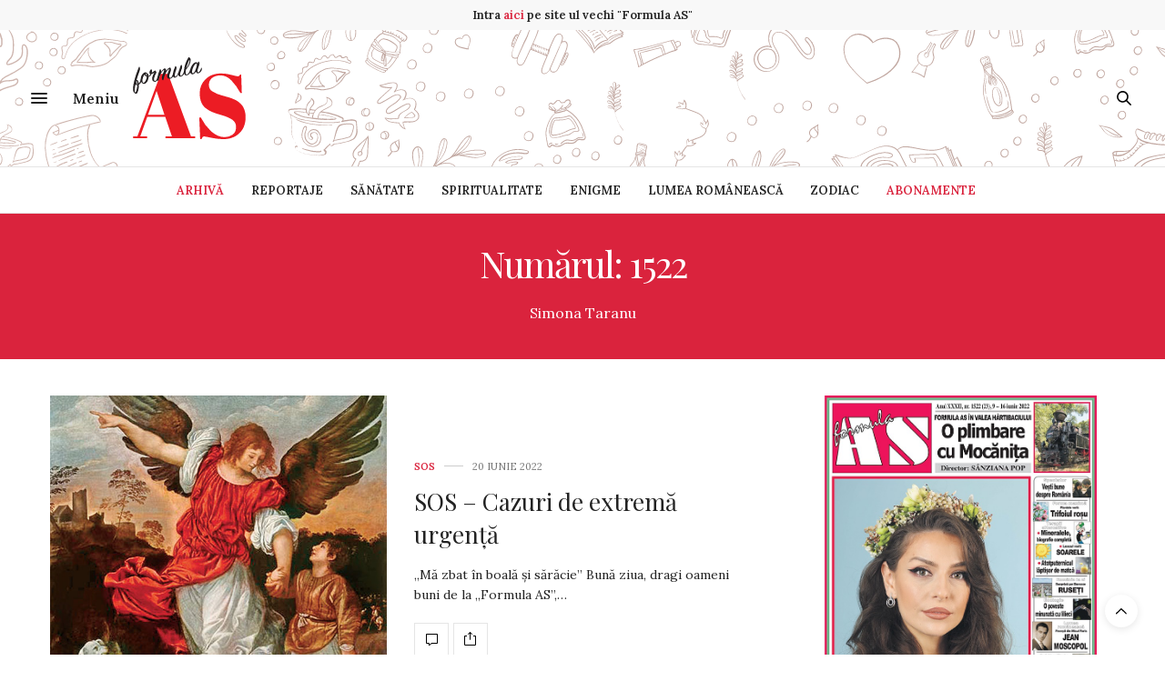

--- FILE ---
content_type: text/html; charset=UTF-8
request_url: https://www.formula-as.ro/numar/1522/page/2/
body_size: 15857
content:
<!doctype html>
<html lang="ro-RO">
<head>
	<meta charset="UTF-8">
	<meta name="viewport" content="width=device-width, initial-scale=1, maximum-scale=1, user-scalable=no, viewport-fit=cover">
	<link rel="profile" href="https://gmpg.org/xfn/11">
	<link rel="pingback" href="https://www.formula-as.ro/xmlrpc.php">
	<meta http-equiv="x-dns-prefetch-control" content="on">
	<link rel="dns-prefetch" href="//fonts.googleapis.com" />
	<link rel="dns-prefetch" href="//fonts.gstatic.com" />
	<link rel="dns-prefetch" href="//0.gravatar.com/" />
	<link rel="dns-prefetch" href="//2.gravatar.com/" />
	<link rel="dns-prefetch" href="//1.gravatar.com/" /><title>Arhive 1522 - Pagina 2 din 3 - Formula AS</title>
    <style>
        #wpadminbar #wp-admin-bar-p404_free_top_button .ab-icon:before {
            content: "\f103";
            color: red;
            top: 2px;
        }
    </style>

<!-- This site is optimized with the Yoast SEO plugin v12.7.1 - https://yoast.com/wordpress/plugins/seo/ -->
<meta name="robots" content="max-snippet:-1, max-image-preview:large, max-video-preview:-1"/>
<link rel="canonical" href="https://www.formula-as.ro/numar/1522/page/2/" />
<link rel="prev" href="https://www.formula-as.ro/numar/1522/" />
<link rel="next" href="https://www.formula-as.ro/numar/1522/page/3/" />
<meta property="og:locale" content="ro_RO" />
<meta property="og:type" content="object" />
<meta property="og:title" content="Arhive 1522 - Pagina 2 din 3 - Formula AS" />
<meta property="og:description" content="Simona Taranu" />
<meta property="og:url" content="https://www.formula-as.ro/numar/1522/" />
<meta property="og:site_name" content="Formula AS" />
<meta name="twitter:card" content="summary_large_image" />
<meta name="twitter:description" content="Simona Taranu" />
<meta name="twitter:title" content="Arhive 1522 - Pagina 2 din 3 - Formula AS" />
<script type='application/ld+json' class='yoast-schema-graph yoast-schema-graph--main'>{"@context":"https://schema.org","@graph":[{"@type":"WebSite","@id":"https://www.formula-as.ro/#website","url":"https://www.formula-as.ro/","name":"Formula AS","potentialAction":{"@type":"SearchAction","target":"https://www.formula-as.ro/?s={search_term_string}","query-input":"required name=search_term_string"}},{"@type":"CollectionPage","@id":"https://www.formula-as.ro/numar/1522/page/2/#webpage","url":"https://www.formula-as.ro/numar/1522/page/2/","inLanguage":"ro-RO","name":"Arhive 1522 - Pagina 2 din 3 - Formula AS","isPartOf":{"@id":"https://www.formula-as.ro/#website"}}]}</script>
<!-- / Yoast SEO plugin. -->

<link rel='dns-prefetch' href='//cdn.plyr.io' />
<link rel='dns-prefetch' href='//fonts.googleapis.com' />
<link rel='dns-prefetch' href='//s.w.org' />
<link rel="alternate" type="application/rss+xml" title="Formula AS &raquo; Flux" href="https://www.formula-as.ro/feed/" />
<link rel="alternate" type="application/rss+xml" title="Formula AS &raquo; Flux comentarii" href="https://www.formula-as.ro/comments/feed/" />
<link rel="preconnect" href="//fonts.gstatic.com/" crossorigin><link rel="alternate" type="application/rss+xml" title="Formula AS &raquo; Flux 1522 Numărul" href="https://www.formula-as.ro/numar/1522/feed/" />
		<script type="text/javascript">
			window._wpemojiSettings = {"baseUrl":"https:\/\/s.w.org\/images\/core\/emoji\/12.0.0-1\/72x72\/","ext":".png","svgUrl":"https:\/\/s.w.org\/images\/core\/emoji\/12.0.0-1\/svg\/","svgExt":".svg","source":{"concatemoji":"https:\/\/www.formula-as.ro\/wp-includes\/js\/wp-emoji-release.min.js?ver=5.2.23"}};
			!function(e,a,t){var n,r,o,i=a.createElement("canvas"),p=i.getContext&&i.getContext("2d");function s(e,t){var a=String.fromCharCode;p.clearRect(0,0,i.width,i.height),p.fillText(a.apply(this,e),0,0);e=i.toDataURL();return p.clearRect(0,0,i.width,i.height),p.fillText(a.apply(this,t),0,0),e===i.toDataURL()}function c(e){var t=a.createElement("script");t.src=e,t.defer=t.type="text/javascript",a.getElementsByTagName("head")[0].appendChild(t)}for(o=Array("flag","emoji"),t.supports={everything:!0,everythingExceptFlag:!0},r=0;r<o.length;r++)t.supports[o[r]]=function(e){if(!p||!p.fillText)return!1;switch(p.textBaseline="top",p.font="600 32px Arial",e){case"flag":return s([55356,56826,55356,56819],[55356,56826,8203,55356,56819])?!1:!s([55356,57332,56128,56423,56128,56418,56128,56421,56128,56430,56128,56423,56128,56447],[55356,57332,8203,56128,56423,8203,56128,56418,8203,56128,56421,8203,56128,56430,8203,56128,56423,8203,56128,56447]);case"emoji":return!s([55357,56424,55356,57342,8205,55358,56605,8205,55357,56424,55356,57340],[55357,56424,55356,57342,8203,55358,56605,8203,55357,56424,55356,57340])}return!1}(o[r]),t.supports.everything=t.supports.everything&&t.supports[o[r]],"flag"!==o[r]&&(t.supports.everythingExceptFlag=t.supports.everythingExceptFlag&&t.supports[o[r]]);t.supports.everythingExceptFlag=t.supports.everythingExceptFlag&&!t.supports.flag,t.DOMReady=!1,t.readyCallback=function(){t.DOMReady=!0},t.supports.everything||(n=function(){t.readyCallback()},a.addEventListener?(a.addEventListener("DOMContentLoaded",n,!1),e.addEventListener("load",n,!1)):(e.attachEvent("onload",n),a.attachEvent("onreadystatechange",function(){"complete"===a.readyState&&t.readyCallback()})),(n=t.source||{}).concatemoji?c(n.concatemoji):n.wpemoji&&n.twemoji&&(c(n.twemoji),c(n.wpemoji)))}(window,document,window._wpemojiSettings);
		</script>
		<style type="text/css">
img.wp-smiley,
img.emoji {
	display: inline !important;
	border: none !important;
	box-shadow: none !important;
	height: 1em !important;
	width: 1em !important;
	margin: 0 .07em !important;
	vertical-align: -0.1em !important;
	background: none !important;
	padding: 0 !important;
}
</style>
	<link rel='stylesheet' id='wp-block-library-css'  href='https://www.formula-as.ro/wp-includes/css/dist/block-library/style.min.css?ver=5.2.23' media='all' />
<link rel='stylesheet' id='thb-fa-css'  href='https://www.formula-as.ro/wp-content/themes/thevoux-wp/assets/css/font-awesome.min.css?ver=4.7.0' media='all' />
<link rel='stylesheet' id='thb-app-css'  href='https://www.formula-as.ro/wp-content/themes/thevoux-wp/assets/css/app.css?ver=6.9.3' media='all' />
<style id='thb-app-inline-css' type='text/css'>
body {font-family:Lora, 'BlinkMacSystemFont', -apple-system, 'Roboto', 'Lucida Sans';}@media only screen and (min-width:40.063em) {.header .logo .logoimg {max-height:90px;}.header .logo .logoimg[src$=".svg"] {max-height:100%;height:90px;}}h1, h2, h3, h4, h5, h6, .mont, .wpcf7-response-output, label, .select-wrapper select, .wp-caption .wp-caption-text, .smalltitle, .toggle .title, q, blockquote p, cite, table tr th, table tr td, #footer.style3 .menu, #footer.style2 .menu, #footer.style4 .menu, .product-title, .social_bar, .widget.widget_socialcounter ul.style2 li {font-family:Playfair Display, 'BlinkMacSystemFont', -apple-system, 'Roboto', 'Lucida Sans';}input[type="submit"],.button,.btn,.thb-text-button {}em {}h1,.h1 {}h2 {}h3 {}h4 {}h5 {}h6 {}a,.header .nav_holder.dark .full-menu-container .full-menu > li > a:hover,.full-menu-container.light-menu-color .full-menu > li > a:hover,.full-menu-container .full-menu > li.active > a, .full-menu-container .full-menu > li.sfHover > a,.full-menu-container .full-menu > li > a:hover,.full-menu-container .full-menu > li.menu-item-has-children.menu-item-mega-parent .thb_mega_menu_holder .thb_mega_menu li.active a,.full-menu-container .full-menu > li.menu-item-has-children.menu-item-mega-parent .thb_mega_menu_holder .thb_mega_menu li.active a .fa,.post.featured-style4 .featured-title,.post-detail .article-tags a,.post .post-content .post-review .average,.post .post-content .post-review .thb-counter,#archive-title h1 span,.widget > strong.style1,.widget.widget_recent_entries ul li .url, .widget.widget_recent_comments ul li .url,.thb-mobile-menu li a.active,.thb-mobile-menu-secondary li a:hover,q, blockquote p,cite,.notification-box a:not(.button),.video_playlist .video_play.vertical.video-active,.video_playlist .video_play.vertical.video-active h6,.not-found p,.thb_tabs .tabs h6 a:hover,.thb_tabs .tabs dd.active h6 a,.cart_totals table tr.order-total td,.shop_table tbody tr td.order-status.approved,.shop_table tbody tr td.product-quantity .wishlist-in-stock,.shop_table tbody tr td.product-stock-status .wishlist-in-stock ,.payment_methods li .about_paypal,.place-order .terms label a,.woocommerce-MyAccount-navigation ul li:hover a, .woocommerce-MyAccount-navigation ul li.is-active a,.product .product-information .price > .amount,.product .product-information .price ins .amount,.product .product-information .wc-forward:hover,.product .product-information .product_meta > span a,.product .product-information .product_meta > span .sku,.woocommerce-tabs .wc-tabs li a:hover,.woocommerce-tabs .wc-tabs li.active a,.thb-selectionSharer a.email:hover,.widget ul.menu .current-menu-item>a,.btn.transparent-accent, .btn:focus.transparent-accent, .button.transparent-accent, input[type=submit].transparent-accent,.has-thb-accent-color,.wp-block-button .wp-block-button__link.has-thb-accent-color {color:#da233d;}.plyr__control--overlaid,.plyr--video .plyr__control.plyr__tab-focus, .plyr--video .plyr__control:hover, .plyr--video .plyr__control[aria-expanded=true] {background:#da233d;}.plyr--full-ui input[type=range] {color:#da233d;}.header-submenu-style2 .full-menu-container .full-menu > li.menu-item-has-children.menu-item-mega-parent .thb_mega_menu_holder,.custom_check + .custom_label:hover:before,.thb-pricing-table .thb-pricing-column.highlight-true .pricing-container,.woocommerce-MyAccount-navigation ul li:hover a, .woocommerce-MyAccount-navigation ul li.is-active a,.thb_3dimg:hover .image_link,.btn.transparent-accent, .btn:focus.transparent-accent, .button.transparent-accent, input[type=submit].transparent-accent,.posts.style13-posts .pagination ul .page-numbers:not(.dots):hover, .posts.style13-posts .pagination ul .page-numbers.current, .posts.style13-posts .pagination .nav-links .page-numbers:not(.dots):hover, .posts.style13-posts .pagination .nav-links .page-numbers.current {border-color:#da233d;}.header .social-holder .social_header:hover .social_icon,.thb_3dimg .title svg,.thb_3dimg .arrow svg {fill:#da233d;}.header .social-holder .quick_cart .float_count,.header.fixed .progress,.post .post-gallery.has-gallery:after,.post.featured-style4:hover .featured-title,.post-detail .post-detail-gallery .gallery-link:hover,.thb-progress span,#archive-title,.widget .count-image .count,.slick-nav:hover,.btn:not(.white):hover,.btn:not(.white):focus:hover,.button:not(.white):hover,input[type=submit]:not(.white):hover,.btn.accent,.btn:focus.accent,.button.accent,input[type=submit].accent,.custom_check + .custom_label:after,[class^="tag-link"]:hover, .tag-cloud-link:hover.category_container.style3:before,.highlight.accent,.video_playlist .video_play.video-active,.thb_tabs .tabs h6 a:after,.btn.transparent-accent:hover, .btn:focus.transparent-accent:hover, .button.transparent-accent:hover, input[type=submit].transparent-accent:hover,.thb-hotspot-container .thb-hotspot.pin-accent,.posts.style13-posts .pagination ul .page-numbers:not(.dots):hover, .posts.style13-posts .pagination ul .page-numbers.current, .posts.style13-posts .pagination .nav-links .page-numbers:not(.dots):hover, .posts.style13-posts .pagination .nav-links .page-numbers.current,.has-thb-accent-background-color,.wp-block-button .wp-block-button__link.has-thb-accent-background-color {background-color:#da233d;}.btn.accent:hover,.btn:focus.accent:hover,.button.accent:hover,input[type=submit].accent:hover {background-color:#c42037;}.header-submenu-style2 .full-menu-container .full-menu > li.menu-item-has-children .sub-menu:not(.thb_mega_menu),.woocommerce-MyAccount-navigation ul li:hover + li a, .woocommerce-MyAccount-navigation ul li.is-active + li a {border-top-color:#da233d;}.woocommerce-tabs .wc-tabs li a:after {border-bottom-color:#da233d;}.header-submenu-style2 .full-menu-container .full-menu>li.menu-item-has-children .sub-menu:not(.thb_mega_menu),.header-submenu-style2 .full-menu-container .full-menu>li.menu-item-has-children.menu-item-mega-parent .thb_mega_menu_holder {border-top-color:#da233d;}.header-submenu-style3 .full-menu-container .full-menu>li.menu-item-has-children.menu-item-mega-parent .thb_mega_menu_holder .thb_mega_menu li.active a,.header-submenu-style3 .full-menu-container .full-menu > li.menu-item-has-children .sub-menu:not(.thb_mega_menu) li a:hover {background:rgba(218,35,61, 0.2);}.post.carousel-style12:hover {background:rgba(218,35,61, 0.1);}blockquote:before,blockquote:after {background:rgba(218,35,61, 0.2);}@media only screen and (max-width:40.063em) {.post.featured-style4 .featured-title,.post.category-widget-slider .featured-title {background:#da233d;}}.post .post-content p a { color:#da233d !important; }.header.fixed .header_top .progress {background:#da233d;}.full-menu-container .full-menu > li > a,#footer.style2 .menu,#footer.style3 .menu,#footer.style4 .menu,#footer.style5 .menu {}.subheader-menu>li>a {}.full-menu-container .full-menu > li > a,#footer.style2 .menu,#footer.style3 .menu,#footer.style4 .menu,#footer.style5 .menu {}.thb-mobile-menu>li>a,.thb-mobile-menu-secondary li a {}.thb-mobile-menu .sub-menu li a {}.post .post-title h1 {}.post-links,.thb-post-top,.post-meta,.post-author,.post-title-bullets li button span {}.post-detail .post-content:before {}.social_bar ul li a {}#footer.style2 .menu,#footer.style3 .menu,#footer.style4 .menu,#footer.style5 .menu {}.post .thb-post-top .post-meta.style1 a.cat-fara-categorie { color:#da233d; }.post .thb-post-top .post-meta.style2 a.cat-fara-categorie { background-color:#da233d; }.post.post-carousel-style11 .post-meta.style2 a.cat-fara-categorie { background-color:#da233d; }.post .post-content .category_title.catstyle-style1 h2 a:hover { color:#da233d; }.post-detail-style2-row .post-detail .post-title-container,.sidebar .sidebar_inner {background-color:#ffffff}.category_container.style2{background:none; border:1px solid #dedede;}.category_container.style2 .inner{padding:12px;}
</style>
<link rel='stylesheet' id='thb-style-css'  href='https://www.formula-as.ro/wp-content/themes/thevoux-wp-child/style.css?ver=6.9.3' media='all' />
<link rel='stylesheet' id='thb-google-fonts-css'  href='https://fonts.googleapis.com/css?family=Lora%3A400%2C500%2C600%2C700%2C400i%2C500i%2C600i%2C700i%7CPlayfair+Display%3A400%2C500%2C600%2C700%2C800%2C900%2C400i%2C500i%2C600i%2C700i%2C800i%2C900i&#038;subset=latin&#038;display=swap&#038;ver=6.9.3' media='all' />
<script src='https://www.formula-as.ro/wp-includes/js/jquery/jquery.js?ver=1.12.4-wp'></script>
<script src='https://www.formula-as.ro/wp-includes/js/jquery/jquery-migrate.min.js?ver=1.4.1'></script>
<script></script><link rel="EditURI" type="application/rsd+xml" title="RSD" href="https://www.formula-as.ro/xmlrpc.php?rsd" />
<link rel="wlwmanifest" type="application/wlwmanifest+xml" href="https://www.formula-as.ro/wp-includes/wlwmanifest.xml" /> 

		<!-- GA Google Analytics @ https://m0n.co/ga -->
		<script async src="https://www.googletagmanager.com/gtag/js?id=UA-22161552-1"></script>
		<script>
			window.dataLayer = window.dataLayer || [];
			function gtag(){dataLayer.push(arguments);}
			gtag('js', new Date());
			gtag('config', 'UA-22161552-1');
		</script>

	        <script>

      window.OneSignalDeferred = window.OneSignalDeferred || [];

      OneSignalDeferred.push(function(OneSignal) {
        var oneSignal_options = {};
        window._oneSignalInitOptions = oneSignal_options;

        oneSignal_options['serviceWorkerParam'] = { scope: '/' };
oneSignal_options['serviceWorkerPath'] = 'OneSignalSDKWorker.js.php';

        OneSignal.Notifications.setDefaultUrl("https://www.formula-as.ro");

        oneSignal_options['wordpress'] = true;
oneSignal_options['appId'] = 'ac1d6128-413c-4415-b53e-47c1271cf98b';
oneSignal_options['allowLocalhostAsSecureOrigin'] = true;
oneSignal_options['welcomeNotification'] = { };
oneSignal_options['welcomeNotification']['title'] = "";
oneSignal_options['welcomeNotification']['message'] = "";
oneSignal_options['subdomainName'] = "FormulaAS";
oneSignal_options['promptOptions'] = { };
oneSignal_options['notifyButton'] = { };
oneSignal_options['notifyButton']['enable'] = true;
oneSignal_options['notifyButton']['position'] = 'bottom-right';
oneSignal_options['notifyButton']['theme'] = 'default';
oneSignal_options['notifyButton']['size'] = 'medium';
oneSignal_options['notifyButton']['showCredit'] = true;
oneSignal_options['notifyButton']['text'] = {};
              OneSignal.init(window._oneSignalInitOptions);
              OneSignal.Slidedown.promptPush()      });

      function documentInitOneSignal() {
        var oneSignal_elements = document.getElementsByClassName("OneSignal-prompt");

        var oneSignalLinkClickHandler = function(event) { OneSignal.Notifications.requestPermission(); event.preventDefault(); };        for(var i = 0; i < oneSignal_elements.length; i++)
          oneSignal_elements[i].addEventListener('click', oneSignalLinkClickHandler, false);
      }

      if (document.readyState === 'complete') {
           documentInitOneSignal();
      }
      else {
           window.addEventListener("load", function(event){
               documentInitOneSignal();
          });
      }
    </script>
<meta name="generator" content="Powered by WPBakery Page Builder - drag and drop page builder for WordPress."/>
		<style type="text/css" id="wp-custom-css">
			.wpb_video_widget.vc_video-aspect-ratio-169 .wpb_video_wrapper{padding-top:0;}		</style>
		<noscript><style> .wpb_animate_when_almost_visible { opacity: 1; }</style></noscript>	<script async src="https://pagead2.googlesyndication.com/pagead/js/adsbygoogle.js?client=ca-pub-9531025654985345" crossorigin="anonymous"></script>
</head>
<body class="archive paged tax-numar term-425 paged-2 article-dropcap-on thb-borders-off thb-rounded-forms-off social_black-off header_submenu_color-light mobile_menu_animation- header-submenu-style1 thb-pinit-off thb-single-product-ajax-on wpb-js-composer js-comp-ver-8.2 vc_responsive">
<div id="wrapper" class="thb-page-transition-on">
	<!-- Start Mobile Menu -->
<nav id="mobile-menu" class="light">
	<div class="custom_scroll" id="menu-scroll">
		<a href="#" class="close"><svg xmlns="http://www.w3.org/2000/svg" viewBox="0 0 64 64" enable-background="new 0 0 64 64"><g fill="none" stroke="#000" stroke-width="2" stroke-miterlimit="10"><path d="m18.947 17.15l26.1 25.903"/><path d="m19.05 43.15l25.902-26.1"/></g></svg></a>
		<a href="https://www.formula-as.ro/" class="logolink" title="Formula AS">
			<img src="/wp-content/uploads/2019/10/logo-formula-as.svg" class="logoimg" alt="Formula AS"/>
		</a>

		
				  <ul id="menu-mobile-menu" class="thb-mobile-menu"><li id="menu-item-7014" class=" menu-item menu-item-type-post_type menu-item-object-page menu-item-7014"><a href="https://www.formula-as.ro/arhiva/">Arhivă</a></li>
<li id="menu-item-2095" class=" menu-item menu-item-type-taxonomy menu-item-object-category menu-item-2095"><a href="https://www.formula-as.ro/categorii/reportaje/">Reportaje</a></li>
<li id="menu-item-2034" class=" menu-item menu-item-type-taxonomy menu-item-object-category menu-item-2034"><a href="https://www.formula-as.ro/categorii/spiritualitate/">Spiritualitate</a></li>
<li id="menu-item-2096" class=" menu-item menu-item-type-taxonomy menu-item-object-category menu-item-2096"><a href="https://www.formula-as.ro/categorii/naturism/">Naturism</a></li>
<li id="menu-item-2097" class=" menu-item menu-item-type-taxonomy menu-item-object-category menu-item-has-children menu-item-2097"><a href="https://www.formula-as.ro/categorii/medicina-alternativa/">Medicină alternativă</a><span><i class="fa fa-angle-down"></i></span>
<ul class="sub-menu">
	<li id="menu-item-2099" class=" menu-item menu-item-type-taxonomy menu-item-object-category menu-item-2099"><a href="https://www.formula-as.ro/categorii/pagina-cititorilor/cititorii-intreaba/">Cititorii întreabă</a></li>
	<li id="menu-item-2100" class=" menu-item menu-item-type-taxonomy menu-item-object-category menu-item-2100"><a href="https://www.formula-as.ro/categorii/pagina-cititorilor/cititorii-multumesc/">Cititorii mulțumesc</a></li>
	<li id="menu-item-2101" class=" menu-item menu-item-type-taxonomy menu-item-object-category menu-item-2101"><a href="https://www.formula-as.ro/categorii/pagina-cititorilor/cititorii-raspund/">Cititorii răspund</a></li>
	<li id="menu-item-2102" class=" menu-item menu-item-type-taxonomy menu-item-object-category menu-item-2102"><a href="https://www.formula-as.ro/categorii/pagina-cititorilor/sos/">SOS</a></li>
</ul>
</li>
<li id="menu-item-2033" class=" menu-item menu-item-type-taxonomy menu-item-object-category menu-item-2033"><a href="https://www.formula-as.ro/categorii/sanatate/">Sănătate</a></li>
<li id="menu-item-2098" class=" menu-item menu-item-type-taxonomy menu-item-object-category menu-item-2098"><a href="https://www.formula-as.ro/categorii/pagina-cititorilor/">Pagina cititorilor</a></li>
<li id="menu-item-2032" class=" menu-item menu-item-type-taxonomy menu-item-object-category menu-item-2032"><a href="https://www.formula-as.ro/categorii/frumusete/">Frumusețe</a></li>
<li id="menu-item-2035" class=" menu-item menu-item-type-taxonomy menu-item-object-category menu-item-has-children menu-item-2035"><a href="https://www.formula-as.ro/categorii/politic/">Politic</a><span><i class="fa fa-angle-down"></i></span>
<ul class="sub-menu">
	<li id="menu-item-2036" class=" menu-item menu-item-type-taxonomy menu-item-object-category menu-item-2036"><a href="https://www.formula-as.ro/categorii/politic/accente/">Accente</a></li>
	<li id="menu-item-2037" class=" menu-item menu-item-type-taxonomy menu-item-object-category menu-item-2037"><a href="https://www.formula-as.ro/categorii/politic/editorial/">Editorial</a></li>
	<li id="menu-item-12589" class=" menu-item menu-item-type-taxonomy menu-item-object-category menu-item-12589"><a href="https://www.formula-as.ro/categorii/politic/sub-lupa/">Sub lupă</a></li>
	<li id="menu-item-12588" class=" menu-item menu-item-type-taxonomy menu-item-object-category menu-item-12588"><a href="https://www.formula-as.ro/categorii/politic/intrebarile-saptamanii/">Întrebările săptămânii</a></li>
</ul>
</li>
<li id="menu-item-2039" class=" menu-item menu-item-type-taxonomy menu-item-object-category menu-item-has-children menu-item-2039"><a href="https://www.formula-as.ro/categorii/descriere-cultura/">Cultură</a><span><i class="fa fa-angle-down"></i></span>
<ul class="sub-menu">
	<li id="menu-item-2040" class=" menu-item menu-item-type-taxonomy menu-item-object-category menu-item-2040"><a href="https://www.formula-as.ro/categorii/descriere-cultura/carte/">Carte</a></li>
	<li id="menu-item-2041" class=" menu-item menu-item-type-taxonomy menu-item-object-category menu-item-2041"><a href="https://www.formula-as.ro/categorii/descriere-cultura/planete-culturale/">Planete culturale</a></li>
</ul>
</li>
<li id="menu-item-2103" class=" menu-item menu-item-type-taxonomy menu-item-object-category menu-item-2103"><a href="https://www.formula-as.ro/categorii/asul-de-inima/">Asul de inimă</a></li>
<li id="menu-item-2044" class=" menu-item menu-item-type-taxonomy menu-item-object-category menu-item-2044"><a href="https://www.formula-as.ro/categorii/zodiac/">Zodiac</a></li>
<li id="menu-item-2105" class=" menu-item menu-item-type-taxonomy menu-item-object-category menu-item-2105"><a href="https://www.formula-as.ro/categorii/asii-sportului/">Așii sportului</a></li>
<li id="menu-item-2043" class=" menu-item menu-item-type-taxonomy menu-item-object-category menu-item-2043"><a href="https://www.formula-as.ro/categorii/enigme/">Enigme</a></li>
<li id="menu-item-12590" class=" menu-item menu-item-type-taxonomy menu-item-object-category menu-item-12590"><a href="https://www.formula-as.ro/categorii/politic/spectator/">Spectator</a></li>
</ul>							<ul id="menu-top-menu" class="thb-mobile-menu-secondary"><li id="menu-item-7015" class="menu-red menu-item menu-item-type-post_type menu-item-object-page menu-item-7015"><a href="https://www.formula-as.ro/arhiva/">Arhivă</a></li>
<li id="menu-item-2047" class="menu-item menu-item-type-taxonomy menu-item-object-category menu-item-2047"><a href="https://www.formula-as.ro/categorii/reportaje/">Reportaje</a></li>
<li id="menu-item-2053" class="menu-item menu-item-type-taxonomy menu-item-object-category menu-item-2053"><a href="https://www.formula-as.ro/categorii/sanatate/">Sănătate</a></li>
<li id="menu-item-2054" class="menu-item menu-item-type-taxonomy menu-item-object-category menu-item-2054"><a href="https://www.formula-as.ro/categorii/spiritualitate/">Spiritualitate</a></li>
<li id="menu-item-2055" class="menu-item menu-item-type-taxonomy menu-item-object-category menu-item-2055"><a href="https://www.formula-as.ro/categorii/enigme/">Enigme</a></li>
<li id="menu-item-2056" class="menu-item menu-item-type-taxonomy menu-item-object-category menu-item-2056"><a href="https://www.formula-as.ro/categorii/lumea-romaneasca/">Lumea românească</a></li>
<li id="menu-item-2057" class="menu-item menu-item-type-taxonomy menu-item-object-category menu-item-2057"><a href="https://www.formula-as.ro/categorii/zodiac/">Zodiac</a></li>
<li id="menu-item-25217" class="menu-red menu-item menu-item-type-post_type menu-item-object-page menu-item-25217"><a href="https://www.formula-as.ro/abonamente/">Abonamente</a></li>
</ul>				<div class="menu-footer">
			<p>Copyright © 2019 Formula AS</p>		</div>
	</div>
</nav>
<!-- End Mobile Menu -->

	<!-- Start Content Container -->
	<div id="content-container">
		<!-- Start Content Click Capture -->
		<div class="click-capture"></div>
		<!-- End Content Click Capture -->
				<div class="thb_before_header"><p><strong>Intra <a href="http://arhiva.formula-as.ro/" target="_blank" rel="noopener">aici</a> pe site ul vechi "Formula AS"</strong></p></div>		
<!-- Start Header -->
<header class="header fixed ">
	<div class="header_top cf">
		<div class="row full-width-row align-middle">
			<div class="small-3 medium-2 columns toggle-holder">
					<a href="#" class="mobile-toggle  small"><div><span></span><span></span><span></span></div></a>
				</div>
			<div class="small-6 medium-8 columns logo text-center active">
								<a href="https://www.formula-as.ro/" class="logolink" title="Formula AS">
					<img src="/wp-content/uploads/2019/10/logo-formula-as.svg" class="logoimg" alt="Formula AS"/>
				</a>
								</div>
			<div class="small-3 medium-2 columns text-right">
				<div class="social-holder style2">
					
	<aside class="social_header">
																											</aside>
						 	<aside class="quick_search">
		<svg xmlns="http://www.w3.org/2000/svg" version="1.1" class="search_icon" x="0" y="0" width="16.2" height="16.2" viewBox="0 0 16.2 16.2" enable-background="new 0 0 16.209 16.204" xml:space="preserve"><path d="M15.9 14.7l-4.3-4.3c0.9-1.1 1.4-2.5 1.4-4 0-3.5-2.9-6.4-6.4-6.4S0.1 3 0.1 6.5c0 3.5 2.9 6.4 6.4 6.4 1.4 0 2.8-0.5 3.9-1.3l4.4 4.3c0.2 0.2 0.4 0.2 0.6 0.2 0.2 0 0.4-0.1 0.6-0.2C16.2 15.6 16.2 15.1 15.9 14.7zM1.7 6.5c0-2.6 2.2-4.8 4.8-4.8s4.8 2.1 4.8 4.8c0 2.6-2.2 4.8-4.8 4.8S1.7 9.1 1.7 6.5z"/></svg>		<!-- Start SearchForm -->
<form method="get" class="searchform" role="search" action="https://www.formula-as.ro/">
	<div class="searchform-close">
		<svg xmlns="http://www.w3.org/2000/svg" viewBox="0 0 64 64" enable-background="new 0 0 64 64"><g fill="none" stroke="#000" stroke-width="2" stroke-miterlimit="10"><path d="m18.947 17.15l26.1 25.903"/><path d="m19.05 43.15l25.902-26.1"/></g></svg>	</div>
	<fieldset>
		<input name="s" type="text" placeholder="Search" class="small-12 search-field">
		<button type="submit" class="searchform-button"><svg xmlns="http://www.w3.org/2000/svg" version="1.1" class="search_icon_button" x="0" y="0" width="16.2" height="16.2" viewBox="0 0 16.2 16.2" enable-background="new 0 0 16.209 16.204" xml:space="preserve"><path d="M15.9 14.7l-4.3-4.3c0.9-1.1 1.4-2.5 1.4-4 0-3.5-2.9-6.4-6.4-6.4S0.1 3 0.1 6.5c0 3.5 2.9 6.4 6.4 6.4 1.4 0 2.8-0.5 3.9-1.3l4.4 4.3c0.2 0.2 0.4 0.2 0.6 0.2 0.2 0 0.4-0.1 0.6-0.2C16.2 15.6 16.2 15.1 15.9 14.7zM1.7 6.5c0-2.6 2.2-4.8 4.8-4.8s4.8 2.1 4.8 4.8c0 2.6-2.2 4.8-4.8 4.8S1.7 9.1 1.7 6.5z"/></svg>
</button>
	</fieldset>
</form>
<!-- End SearchForm -->
	</aside>
									</div>
			</div>
		</div>
				<span class="progress"></span>
			</div>
			<div class="nav_holder show-for-large">
			<nav class="full-menu-container text-center">
									<ul id="menu-top-menu-1" class="full-menu nav submenu-style-style1"><li class="menu-red menu-item menu-item-type-post_type menu-item-object-page menu-item-7015"><a href="https://www.formula-as.ro/arhiva/">Arhivă</a></li>
<li class="menu-item menu-item-type-taxonomy menu-item-object-category menu-item-2047"><a href="https://www.formula-as.ro/categorii/reportaje/">Reportaje</a></li>
<li class="menu-item menu-item-type-taxonomy menu-item-object-category menu-item-2053"><a href="https://www.formula-as.ro/categorii/sanatate/">Sănătate</a></li>
<li class="menu-item menu-item-type-taxonomy menu-item-object-category menu-item-2054"><a href="https://www.formula-as.ro/categorii/spiritualitate/">Spiritualitate</a></li>
<li class="menu-item menu-item-type-taxonomy menu-item-object-category menu-item-2055"><a href="https://www.formula-as.ro/categorii/enigme/">Enigme</a></li>
<li class="menu-item menu-item-type-taxonomy menu-item-object-category menu-item-2056"><a href="https://www.formula-as.ro/categorii/lumea-romaneasca/">Lumea românească</a></li>
<li class="menu-item menu-item-type-taxonomy menu-item-object-category menu-item-2057"><a href="https://www.formula-as.ro/categorii/zodiac/">Zodiac</a></li>
<li class="menu-red menu-item menu-item-type-post_type menu-item-object-page menu-item-25217"><a href="https://www.formula-as.ro/abonamente/">Abonamente</a></li>
</ul>							</nav>
		</div>
	</header>
<!-- End Header -->
		<!-- Start Header -->
<div class="header_holder  ">
<header class="header style1 ">
	<div class="header_top cf">
				<div class="row full-width-row align-middle">
			<div class="small-3 large-1 columns toggle-holder">
					<a href="#" class="mobile-toggle  small"><div><span></span><span></span><span></span></div></a>
					<aside class="thb_ad_header show-for-medium"><p><strong>Meniu</strong></p></aside>			</div>
			<div class="small-6 large-10 columns logo text-center header_custom">
				<a href="https://www.formula-as.ro/" class="logolink" title="Formula AS">
					<img src="/wp-content/uploads/2019/10/logo-formula-as.svg" class="logoimg" alt="Formula AS"/>
				</a>
				<div class="header_banner"><script async src="https://pagead2.googlesyndication.com/pagead/js/adsbygoogle.js"></script>
<!-- FAS New - 728x90 -->
<ins class="adsbygoogle"
     style="display:inline-block;width:728px;height:90px"
     data-ad-client="ca-pub-9531025654985345"
     data-ad-slot="7116374822"></ins>
<script>
     (adsbygoogle = window.adsbygoogle || []).push({});
</script></div>			</div>
			<div class="small-3 large-1 columns social-holder style2">
				
	<aside class="social_header">
																											</aside>
	 	<aside class="quick_search">
		<svg xmlns="http://www.w3.org/2000/svg" version="1.1" class="search_icon" x="0" y="0" width="16.2" height="16.2" viewBox="0 0 16.2 16.2" enable-background="new 0 0 16.209 16.204" xml:space="preserve"><path d="M15.9 14.7l-4.3-4.3c0.9-1.1 1.4-2.5 1.4-4 0-3.5-2.9-6.4-6.4-6.4S0.1 3 0.1 6.5c0 3.5 2.9 6.4 6.4 6.4 1.4 0 2.8-0.5 3.9-1.3l4.4 4.3c0.2 0.2 0.4 0.2 0.6 0.2 0.2 0 0.4-0.1 0.6-0.2C16.2 15.6 16.2 15.1 15.9 14.7zM1.7 6.5c0-2.6 2.2-4.8 4.8-4.8s4.8 2.1 4.8 4.8c0 2.6-2.2 4.8-4.8 4.8S1.7 9.1 1.7 6.5z"/></svg>		<!-- Start SearchForm -->
<form method="get" class="searchform" role="search" action="https://www.formula-as.ro/">
	<div class="searchform-close">
		<svg xmlns="http://www.w3.org/2000/svg" viewBox="0 0 64 64" enable-background="new 0 0 64 64"><g fill="none" stroke="#000" stroke-width="2" stroke-miterlimit="10"><path d="m18.947 17.15l26.1 25.903"/><path d="m19.05 43.15l25.902-26.1"/></g></svg>	</div>
	<fieldset>
		<input name="s" type="text" placeholder="Search" class="small-12 search-field">
		<button type="submit" class="searchform-button"><svg xmlns="http://www.w3.org/2000/svg" version="1.1" class="search_icon_button" x="0" y="0" width="16.2" height="16.2" viewBox="0 0 16.2 16.2" enable-background="new 0 0 16.209 16.204" xml:space="preserve"><path d="M15.9 14.7l-4.3-4.3c0.9-1.1 1.4-2.5 1.4-4 0-3.5-2.9-6.4-6.4-6.4S0.1 3 0.1 6.5c0 3.5 2.9 6.4 6.4 6.4 1.4 0 2.8-0.5 3.9-1.3l4.4 4.3c0.2 0.2 0.4 0.2 0.6 0.2 0.2 0 0.4-0.1 0.6-0.2C16.2 15.6 16.2 15.1 15.9 14.7zM1.7 6.5c0-2.6 2.2-4.8 4.8-4.8s4.8 2.1 4.8 4.8c0 2.6-2.2 4.8-4.8 4.8S1.7 9.1 1.7 6.5z"/></svg>
</button>
	</fieldset>
</form>
<!-- End SearchForm -->
	</aside>
			</div>
		</div>
	</div>
			<div class="nav_holder light">
	  	<nav class="full-menu-container">
	  			<ul id="menu-top-menu-2" class="full-menu nav submenu-style-style1"><li class="menu-red menu-item menu-item-type-post_type menu-item-object-page menu-item-7015"><a href="https://www.formula-as.ro/arhiva/">Arhivă</a></li>
<li class="menu-item menu-item-type-taxonomy menu-item-object-category menu-item-2047"><a href="https://www.formula-as.ro/categorii/reportaje/">Reportaje</a></li>
<li class="menu-item menu-item-type-taxonomy menu-item-object-category menu-item-2053"><a href="https://www.formula-as.ro/categorii/sanatate/">Sănătate</a></li>
<li class="menu-item menu-item-type-taxonomy menu-item-object-category menu-item-2054"><a href="https://www.formula-as.ro/categorii/spiritualitate/">Spiritualitate</a></li>
<li class="menu-item menu-item-type-taxonomy menu-item-object-category menu-item-2055"><a href="https://www.formula-as.ro/categorii/enigme/">Enigme</a></li>
<li class="menu-item menu-item-type-taxonomy menu-item-object-category menu-item-2056"><a href="https://www.formula-as.ro/categorii/lumea-romaneasca/">Lumea românească</a></li>
<li class="menu-item menu-item-type-taxonomy menu-item-object-category menu-item-2057"><a href="https://www.formula-as.ro/categorii/zodiac/">Zodiac</a></li>
<li class="menu-red menu-item menu-item-type-post_type menu-item-object-page menu-item-25217"><a href="https://www.formula-as.ro/abonamente/">Abonamente</a></li>
</ul>		  	</nav>
		</div>
	</header>
</div>
<!-- End Header -->
		<div role="main" class="cf">
<!-- Start Archive title -->
<div id="archive-title">
	<div class="row">
		<div class="small-12 medium-10 large-8 medium-centered columns">
			<h1>
				Numărul: 1522			</h1>
			<p>Simona Taranu</p>
		</div>
	</div>
</div>
<!-- End Archive title -->
<div class="row archive-page-container">
	<div class="small-12 medium-8 columns">
								<article itemscope itemtype="http://schema.org/Article" class="post style1  post-24218 post type-post status-publish format-standard has-post-thumbnail hentry category-sos tag-sos numar-425">
	<div class="row align-middle">
		<div class="small-12 medium-5 large-6 columns">
						<figure class="post-gallery">
								<a href="https://www.formula-as.ro/2022/06/20/sos-cazuri-de-extrema-urgenta-58/" title="SOS &#8211; Cazuri de extremă urgență"><img width="578" height="560" src="https://www.formula-as.ro/wp-content/uploads/2019/10/2001-cazuri-20x15.jpg" class="attachment-thevoux-style1-2x size-thevoux-style1-2x thb-lazyload lazyload wp-post-image" alt="" sizes="(max-width: 578px) 100vw, 578px" data-src="https://www.formula-as.ro/wp-content/uploads/2019/10/2001-cazuri-578x560.jpg" data-sizes="auto" data-srcset="https://www.formula-as.ro/wp-content/uploads/2019/10/2001-cazuri-578x560.jpg 578w, https://www.formula-as.ro/wp-content/uploads/2019/10/2001-cazuri-20x20.jpg 20w" /></a>
			</figure>
					</div>
		<div class="small-12 medium-7 large-6 columns">
			<div class="thb-post-style1-content">
					<div class="thb-post-top">
				<aside class="post-meta style1">
			<a href="https://www.formula-as.ro/categorii/pagina-cititorilor/sos/" class="cat-sos" aria-label="SOS">SOS</a>		</aside>
						<aside class="post-date">
				20 iunie 2022			</aside>
			</div>
					<div class="post-title"><h3 itemprop="headline"><a href="https://www.formula-as.ro/2022/06/20/sos-cazuri-de-extrema-urgenta-58/" title="SOS &#8211; Cazuri de extremă urgență">SOS &#8211; Cazuri de extremă urgență</a></h3></div>								<div class="post-content small">
					<p>&#8222;Mă zbat în boală și sărăcie&#8221; Bună ziua, dragi oameni buni de la &#8222;Formula AS&#8221;,&hellip;</p>
					<footer class="post-links">
	<a href="https://www.formula-as.ro/2022/06/20/sos-cazuri-de-extrema-urgenta-58/#respond" title="SOS &#8211; Cazuri de extremă urgență" class="post-link comment-link"><svg version="1.1" xmlns="http://www.w3.org/2000/svg" xmlns:xlink="http://www.w3.org/1999/xlink" x="0px" y="0px" width="13px" height="13.091px" viewBox="0 0 13 13.091" enable-background="new 0 0 13 13.091" xml:space="preserve">
<path d="M13,0.919v9.188c0,0.504-0.413,0.918-0.92,0.918H6.408l-2.136,1.838C3.999,13.094,3.62,13.166,3.284,13
	c-0.321-0.137-0.528-0.461-0.528-0.826v-1.148H0.919C0.413,11.025,0,10.611,0,10.107V0.919C0,0.414,0.413,0,0.919,0H12.08
	C12.587,0,13,0.414,13,0.919z M12.08,0.919H0.919v9.188h2.756v2.066l2.389-2.066h6.017V0.919z"/>
</svg></a> 
	<aside class="share-article-loop share-link post-link">
					<svg version="1.1" xmlns="http://www.w3.org/2000/svg" xmlns:xlink="http://www.w3.org/1999/xlink" x="0px" y="0px" width="14px" height="15px" viewBox="0 0 14 15" enable-background="new 0 0 14 15" xml:space="preserve"><path d="M12,4h-2v1h2v9H1V5h2V4H1C0.326,4,0,4.298,0,5v8.729C0,14.43,0.546,15,1.219,15h10.562C12.454,15,13,14.432,13,13.729V5
			C13,4.299,12.674,4,12,4z M4.88,2.848l1.162-1.214v6.78c0,0.265,0.205,0.479,0.458,0.479s0.458-0.215,0.458-0.479v-6.78
			L8.12,2.848c0.179,0.188,0.47,0.188,0.648,0c0.179-0.187,0.179-0.49,0-0.676L6.824,0.14c-0.18-0.187-0.47-0.187-0.648,0
			L4.231,2.172c-0.179,0.186-0.179,0.489,0,0.676C4.41,3.035,4.7,3.035,4.88,2.848z"/></svg>					<a href="https://www.facebook.com/sharer.php?u=https://www.formula-as.ro/2022/06/20/sos-cazuri-de-extrema-urgenta-58/" rel="noreferrer" class="boxed-icon fill social facebook">
				<i class="fa fa-facebook"></i>
			</a>
					<a href="https://www.linkedin.com/cws/share?url=https://www.formula-as.ro/2022/06/20/sos-cazuri-de-extrema-urgenta-58/" rel="noreferrer" class="boxed-icon fill social linkedin">
				<i class="fa fa-linkedin"></i>
			</a>
					</aside>
	</footer>
				</div>
			</div>
		</div>
	</div>
		<aside class="post-bottom-meta hide">
		<meta itemprop="mainEntityOfPage" content="https://www.formula-as.ro/2022/06/20/sos-cazuri-de-extrema-urgenta-58/">
		<span class="vcard author" itemprop="author" content="Formula AS Redacția">
			<span class="fn">Formula AS Redacția</span>
		</span>
		<time class="time publised entry-date" datetime="2022-06-20T08:17:46+02:00" itemprop="datePublished" content="2022-06-20T08:17:46+02:00">20 iunie 2022</time>
		<meta itemprop="dateModified" class="updated" content="2022-07-18T21:45:03+02:00">
		<span itemprop="publisher" itemscope itemtype="https://schema.org/Organization">
			<meta itemprop="name" content="Formula AS">
			<span itemprop="logo" itemscope itemtype="https://schema.org/ImageObject">
				<meta itemprop="url" content="https://www.formula-as.ro/wp-content/themes/thevoux-wp/assets/img/logo.png">
			</span>
		</span>
		<span itemprop="image" itemscope itemtype="http://schema.org/ImageObject">
			<meta itemprop="url" content="https://www.formula-as.ro/wp-content/uploads/2019/10/2001-cazuri.jpg">
			<meta itemprop="width" content="578" />
			<meta itemprop="height" content="600" />
		</span>
	</aside>
	</article>
									<article itemscope itemtype="http://schema.org/Article" class="post style1  post-24216 post type-post status-publish format-standard has-post-thumbnail hentry category-sos tag-sos numar-425">
	<div class="row align-middle">
		<div class="small-12 medium-5 large-6 columns">
						<figure class="post-gallery">
								<a href="https://www.formula-as.ro/2022/06/20/sos-distributia-ajutoarelor-pe%e2%80%88luna-martie-2022/" title="SOS &#8211; Distribuția ajutoarelor pe luna MARTIE 2022"><img width="740" height="560" src="https://www.formula-as.ro/wp-content/uploads/2019/11/Logo_Formula-AS-Rosu-20x15.jpg" class="attachment-thevoux-style1-2x size-thevoux-style1-2x thb-lazyload lazyload wp-post-image" alt="FAS" sizes="(max-width: 740px) 100vw, 740px" data-src="https://www.formula-as.ro/wp-content/uploads/2019/11/Logo_Formula-AS-Rosu-740x560.jpg" data-sizes="auto" data-srcset="https://www.formula-as.ro/wp-content/uploads/2019/11/Logo_Formula-AS-Rosu-740x560.jpg 740w, https://www.formula-as.ro/wp-content/uploads/2019/11/Logo_Formula-AS-Rosu-370x280.jpg 370w, https://www.formula-as.ro/wp-content/uploads/2019/11/Logo_Formula-AS-Rosu-20x15.jpg 20w" /></a>
			</figure>
					</div>
		<div class="small-12 medium-7 large-6 columns">
			<div class="thb-post-style1-content">
					<div class="thb-post-top">
				<aside class="post-meta style1">
			<a href="https://www.formula-as.ro/categorii/pagina-cititorilor/sos/" class="cat-sos" aria-label="SOS">SOS</a>		</aside>
						<aside class="post-date">
				20 iunie 2022			</aside>
			</div>
					<div class="post-title"><h3 itemprop="headline"><a href="https://www.formula-as.ro/2022/06/20/sos-distributia-ajutoarelor-pe%e2%80%88luna-martie-2022/" title="SOS &#8211; Distribuția ajutoarelor pe luna MARTIE 2022">SOS &#8211; Distribuția ajutoarelor pe luna MARTIE 2022</a></h3></div>								<div class="post-content small">
					<p>* ÎNCASĂRI MARTIE 2022 = 9.935 lei (99.350.000 lei vechi) * REST: 6.447,52 lei (64.475.200&hellip;</p>
					<footer class="post-links">
	<a href="https://www.formula-as.ro/2022/06/20/sos-distributia-ajutoarelor-pe%e2%80%88luna-martie-2022/#respond" title="SOS &#8211; Distribuția ajutoarelor pe luna MARTIE 2022" class="post-link comment-link"><svg version="1.1" xmlns="http://www.w3.org/2000/svg" xmlns:xlink="http://www.w3.org/1999/xlink" x="0px" y="0px" width="13px" height="13.091px" viewBox="0 0 13 13.091" enable-background="new 0 0 13 13.091" xml:space="preserve">
<path d="M13,0.919v9.188c0,0.504-0.413,0.918-0.92,0.918H6.408l-2.136,1.838C3.999,13.094,3.62,13.166,3.284,13
	c-0.321-0.137-0.528-0.461-0.528-0.826v-1.148H0.919C0.413,11.025,0,10.611,0,10.107V0.919C0,0.414,0.413,0,0.919,0H12.08
	C12.587,0,13,0.414,13,0.919z M12.08,0.919H0.919v9.188h2.756v2.066l2.389-2.066h6.017V0.919z"/>
</svg></a> 
	<aside class="share-article-loop share-link post-link">
					<svg version="1.1" xmlns="http://www.w3.org/2000/svg" xmlns:xlink="http://www.w3.org/1999/xlink" x="0px" y="0px" width="14px" height="15px" viewBox="0 0 14 15" enable-background="new 0 0 14 15" xml:space="preserve"><path d="M12,4h-2v1h2v9H1V5h2V4H1C0.326,4,0,4.298,0,5v8.729C0,14.43,0.546,15,1.219,15h10.562C12.454,15,13,14.432,13,13.729V5
			C13,4.299,12.674,4,12,4z M4.88,2.848l1.162-1.214v6.78c0,0.265,0.205,0.479,0.458,0.479s0.458-0.215,0.458-0.479v-6.78
			L8.12,2.848c0.179,0.188,0.47,0.188,0.648,0c0.179-0.187,0.179-0.49,0-0.676L6.824,0.14c-0.18-0.187-0.47-0.187-0.648,0
			L4.231,2.172c-0.179,0.186-0.179,0.489,0,0.676C4.41,3.035,4.7,3.035,4.88,2.848z"/></svg>					<a href="https://www.facebook.com/sharer.php?u=https://www.formula-as.ro/2022/06/20/sos-distributia-ajutoarelor-pe%e2%80%88luna-martie-2022/" rel="noreferrer" class="boxed-icon fill social facebook">
				<i class="fa fa-facebook"></i>
			</a>
					<a href="https://www.linkedin.com/cws/share?url=https://www.formula-as.ro/2022/06/20/sos-distributia-ajutoarelor-pe%e2%80%88luna-martie-2022/" rel="noreferrer" class="boxed-icon fill social linkedin">
				<i class="fa fa-linkedin"></i>
			</a>
					</aside>
	</footer>
				</div>
			</div>
		</div>
	</div>
		<aside class="post-bottom-meta hide">
		<meta itemprop="mainEntityOfPage" content="https://www.formula-as.ro/2022/06/20/sos-distributia-ajutoarelor-pe%e2%80%88luna-martie-2022/">
		<span class="vcard author" itemprop="author" content="Formula AS Redacția">
			<span class="fn">Formula AS Redacția</span>
		</span>
		<time class="time publised entry-date" datetime="2022-06-20T08:12:43+02:00" itemprop="datePublished" content="2022-06-20T08:12:43+02:00">20 iunie 2022</time>
		<meta itemprop="dateModified" class="updated" content="2022-07-18T21:45:10+02:00">
		<span itemprop="publisher" itemscope itemtype="https://schema.org/Organization">
			<meta itemprop="name" content="Formula AS">
			<span itemprop="logo" itemscope itemtype="https://schema.org/ImageObject">
				<meta itemprop="url" content="https://www.formula-as.ro/wp-content/themes/thevoux-wp/assets/img/logo.png">
			</span>
		</span>
		<span itemprop="image" itemscope itemtype="http://schema.org/ImageObject">
			<meta itemprop="url" content="https://www.formula-as.ro/wp-content/uploads/2019/11/Logo_Formula-AS-Rosu.jpg">
			<meta itemprop="width" content="800" />
			<meta itemprop="height" content="581" />
		</span>
	</aside>
	</article>
									<article itemscope itemtype="http://schema.org/Article" class="post style1  post-24214 post type-post status-publish format-standard has-post-thumbnail hentry category-sos tag-sos numar-425">
	<div class="row align-middle">
		<div class="small-12 medium-5 large-6 columns">
						<figure class="post-gallery">
								<a href="https://www.formula-as.ro/2022/06/20/sos-scrisoarea-saptamanii-12/" title="SOS &#8211; Scrisoarea săptămânii"><img width="600" height="450" src="https://www.formula-as.ro/wp-content/uploads/2019/10/scrisoare-cititor-20x15.jpg" class="attachment-thevoux-style1-2x size-thevoux-style1-2x thb-lazyload lazyload wp-post-image" alt="" sizes="(max-width: 600px) 100vw, 600px" data-src="https://www.formula-as.ro/wp-content/uploads/2019/10/scrisoare-cititor.jpg" data-sizes="auto" data-srcset="https://www.formula-as.ro/wp-content/uploads/2019/10/scrisoare-cititor.jpg 600w, https://www.formula-as.ro/wp-content/uploads/2019/10/scrisoare-cititor-300x225.jpg 300w, https://www.formula-as.ro/wp-content/uploads/2019/10/scrisoare-cititor-450x338.jpg 450w, https://www.formula-as.ro/wp-content/uploads/2019/10/scrisoare-cititor-225x169.jpg 225w, https://www.formula-as.ro/wp-content/uploads/2019/10/scrisoare-cititor-20x15.jpg 20w, https://www.formula-as.ro/wp-content/uploads/2019/10/scrisoare-cititor-128x96.jpg 128w" /></a>
			</figure>
					</div>
		<div class="small-12 medium-7 large-6 columns">
			<div class="thb-post-style1-content">
					<div class="thb-post-top">
				<aside class="post-meta style1">
			<a href="https://www.formula-as.ro/categorii/pagina-cititorilor/sos/" class="cat-sos" aria-label="SOS">SOS</a>		</aside>
						<aside class="post-date">
				20 iunie 2022			</aside>
			</div>
					<div class="post-title"><h3 itemprop="headline"><a href="https://www.formula-as.ro/2022/06/20/sos-scrisoarea-saptamanii-12/" title="SOS &#8211; Scrisoarea săptămânii">SOS &#8211; Scrisoarea săptămânii</a></h3></div>								<div class="post-content small">
					<p>&#8222;În urma unei operații greșite i s-au sfărâmat oasele&#8221; Mă numesc Corjos Maricela-Anișoara, locuiesc în jud.&hellip;</p>
					<footer class="post-links">
	<a href="https://www.formula-as.ro/2022/06/20/sos-scrisoarea-saptamanii-12/#respond" title="SOS &#8211; Scrisoarea săptămânii" class="post-link comment-link"><svg version="1.1" xmlns="http://www.w3.org/2000/svg" xmlns:xlink="http://www.w3.org/1999/xlink" x="0px" y="0px" width="13px" height="13.091px" viewBox="0 0 13 13.091" enable-background="new 0 0 13 13.091" xml:space="preserve">
<path d="M13,0.919v9.188c0,0.504-0.413,0.918-0.92,0.918H6.408l-2.136,1.838C3.999,13.094,3.62,13.166,3.284,13
	c-0.321-0.137-0.528-0.461-0.528-0.826v-1.148H0.919C0.413,11.025,0,10.611,0,10.107V0.919C0,0.414,0.413,0,0.919,0H12.08
	C12.587,0,13,0.414,13,0.919z M12.08,0.919H0.919v9.188h2.756v2.066l2.389-2.066h6.017V0.919z"/>
</svg></a> 
	<aside class="share-article-loop share-link post-link">
					<svg version="1.1" xmlns="http://www.w3.org/2000/svg" xmlns:xlink="http://www.w3.org/1999/xlink" x="0px" y="0px" width="14px" height="15px" viewBox="0 0 14 15" enable-background="new 0 0 14 15" xml:space="preserve"><path d="M12,4h-2v1h2v9H1V5h2V4H1C0.326,4,0,4.298,0,5v8.729C0,14.43,0.546,15,1.219,15h10.562C12.454,15,13,14.432,13,13.729V5
			C13,4.299,12.674,4,12,4z M4.88,2.848l1.162-1.214v6.78c0,0.265,0.205,0.479,0.458,0.479s0.458-0.215,0.458-0.479v-6.78
			L8.12,2.848c0.179,0.188,0.47,0.188,0.648,0c0.179-0.187,0.179-0.49,0-0.676L6.824,0.14c-0.18-0.187-0.47-0.187-0.648,0
			L4.231,2.172c-0.179,0.186-0.179,0.489,0,0.676C4.41,3.035,4.7,3.035,4.88,2.848z"/></svg>					<a href="https://www.facebook.com/sharer.php?u=https://www.formula-as.ro/2022/06/20/sos-scrisoarea-saptamanii-12/" rel="noreferrer" class="boxed-icon fill social facebook">
				<i class="fa fa-facebook"></i>
			</a>
					<a href="https://www.linkedin.com/cws/share?url=https://www.formula-as.ro/2022/06/20/sos-scrisoarea-saptamanii-12/" rel="noreferrer" class="boxed-icon fill social linkedin">
				<i class="fa fa-linkedin"></i>
			</a>
					</aside>
	</footer>
				</div>
			</div>
		</div>
	</div>
		<aside class="post-bottom-meta hide">
		<meta itemprop="mainEntityOfPage" content="https://www.formula-as.ro/2022/06/20/sos-scrisoarea-saptamanii-12/">
		<span class="vcard author" itemprop="author" content="Formula AS Redacția">
			<span class="fn">Formula AS Redacția</span>
		</span>
		<time class="time publised entry-date" datetime="2022-06-20T08:10:52+02:00" itemprop="datePublished" content="2022-06-20T08:10:52+02:00">20 iunie 2022</time>
		<meta itemprop="dateModified" class="updated" content="2022-07-18T21:45:15+02:00">
		<span itemprop="publisher" itemscope itemtype="https://schema.org/Organization">
			<meta itemprop="name" content="Formula AS">
			<span itemprop="logo" itemscope itemtype="https://schema.org/ImageObject">
				<meta itemprop="url" content="https://www.formula-as.ro/wp-content/themes/thevoux-wp/assets/img/logo.png">
			</span>
		</span>
		<span itemprop="image" itemscope itemtype="http://schema.org/ImageObject">
			<meta itemprop="url" content="https://www.formula-as.ro/wp-content/uploads/2019/10/scrisoare-cititor.jpg">
			<meta itemprop="width" content="600" />
			<meta itemprop="height" content="450" />
		</span>
	</aside>
	</article>
									<article itemscope itemtype="http://schema.org/Article" class="post style1  post-24211 post type-post status-publish format-standard has-post-thumbnail hentry category-din-lumea-necuvantatoarelor tag-animale numar-425">
	<div class="row align-middle">
		<div class="small-12 medium-5 large-6 columns">
						<figure class="post-gallery">
								<a href="https://www.formula-as.ro/2022/06/20/lunita/" title="Lunița"><img width="740" height="560" src="https://www.formula-as.ro/wp-content/uploads/2022/06/vacuta-SH-14-20x15.jpg" class="attachment-thevoux-style1-2x size-thevoux-style1-2x thb-lazyload lazyload wp-post-image" alt="" sizes="(max-width: 740px) 100vw, 740px" data-src="https://www.formula-as.ro/wp-content/uploads/2022/06/vacuta-SH-14-740x560.jpg" data-sizes="auto" data-srcset="https://www.formula-as.ro/wp-content/uploads/2022/06/vacuta-SH-14-740x560.jpg 740w, https://www.formula-as.ro/wp-content/uploads/2022/06/vacuta-SH-14-370x280.jpg 370w, https://www.formula-as.ro/wp-content/uploads/2022/06/vacuta-SH-14-20x15.jpg 20w" /></a>
			</figure>
					</div>
		<div class="small-12 medium-7 large-6 columns">
			<div class="thb-post-style1-content">
					<div class="thb-post-top">
				<aside class="post-meta style1">
			<a href="https://www.formula-as.ro/categorii/din-lumea-necuvantatoarelor/" class="cat-din-lumea-necuvantatoarelor" aria-label="Din lumea necuvântătoarelor">Din lumea necuvântătoarelor</a>		</aside>
						<aside class="post-date">
				20 iunie 2022			</aside>
			</div>
					<div class="post-title"><h3 itemprop="headline"><a href="https://www.formula-as.ro/2022/06/20/lunita/" title="Lunița">Lunița</a></h3></div>								<div class="post-content small">
					<p>Era o vițelușă mică, cu ochii ca smoala, pe ca­re noi, cei patru copii ai&hellip;</p>
					<footer class="post-links">
	<a href="https://www.formula-as.ro/2022/06/20/lunita/#respond" title="Lunița" class="post-link comment-link"><svg version="1.1" xmlns="http://www.w3.org/2000/svg" xmlns:xlink="http://www.w3.org/1999/xlink" x="0px" y="0px" width="13px" height="13.091px" viewBox="0 0 13 13.091" enable-background="new 0 0 13 13.091" xml:space="preserve">
<path d="M13,0.919v9.188c0,0.504-0.413,0.918-0.92,0.918H6.408l-2.136,1.838C3.999,13.094,3.62,13.166,3.284,13
	c-0.321-0.137-0.528-0.461-0.528-0.826v-1.148H0.919C0.413,11.025,0,10.611,0,10.107V0.919C0,0.414,0.413,0,0.919,0H12.08
	C12.587,0,13,0.414,13,0.919z M12.08,0.919H0.919v9.188h2.756v2.066l2.389-2.066h6.017V0.919z"/>
</svg></a> 
	<aside class="share-article-loop share-link post-link">
					<svg version="1.1" xmlns="http://www.w3.org/2000/svg" xmlns:xlink="http://www.w3.org/1999/xlink" x="0px" y="0px" width="14px" height="15px" viewBox="0 0 14 15" enable-background="new 0 0 14 15" xml:space="preserve"><path d="M12,4h-2v1h2v9H1V5h2V4H1C0.326,4,0,4.298,0,5v8.729C0,14.43,0.546,15,1.219,15h10.562C12.454,15,13,14.432,13,13.729V5
			C13,4.299,12.674,4,12,4z M4.88,2.848l1.162-1.214v6.78c0,0.265,0.205,0.479,0.458,0.479s0.458-0.215,0.458-0.479v-6.78
			L8.12,2.848c0.179,0.188,0.47,0.188,0.648,0c0.179-0.187,0.179-0.49,0-0.676L6.824,0.14c-0.18-0.187-0.47-0.187-0.648,0
			L4.231,2.172c-0.179,0.186-0.179,0.489,0,0.676C4.41,3.035,4.7,3.035,4.88,2.848z"/></svg>					<a href="https://www.facebook.com/sharer.php?u=https://www.formula-as.ro/2022/06/20/lunita/" rel="noreferrer" class="boxed-icon fill social facebook">
				<i class="fa fa-facebook"></i>
			</a>
					<a href="https://www.linkedin.com/cws/share?url=https://www.formula-as.ro/2022/06/20/lunita/" rel="noreferrer" class="boxed-icon fill social linkedin">
				<i class="fa fa-linkedin"></i>
			</a>
					</aside>
	</footer>
				</div>
			</div>
		</div>
	</div>
		<aside class="post-bottom-meta hide">
		<meta itemprop="mainEntityOfPage" content="https://www.formula-as.ro/2022/06/20/lunita/">
		<span class="vcard author" itemprop="author" content="Formula AS Cititor">
			<span class="fn">Formula AS Cititor</span>
		</span>
		<time class="time publised entry-date" datetime="2022-06-20T08:09:17+02:00" itemprop="datePublished" content="2022-06-20T08:09:17+02:00">20 iunie 2022</time>
		<meta itemprop="dateModified" class="updated" content="2022-07-18T21:45:22+02:00">
		<span itemprop="publisher" itemscope itemtype="https://schema.org/Organization">
			<meta itemprop="name" content="Formula AS">
			<span itemprop="logo" itemscope itemtype="https://schema.org/ImageObject">
				<meta itemprop="url" content="https://www.formula-as.ro/wp-content/themes/thevoux-wp/assets/img/logo.png">
			</span>
		</span>
		<span itemprop="image" itemscope itemtype="http://schema.org/ImageObject">
			<meta itemprop="url" content="https://www.formula-as.ro/wp-content/uploads/2022/06/vacuta-SH-14.jpg">
			<meta itemprop="width" content="1000" />
			<meta itemprop="height" content="666" />
		</span>
	</aside>
	</article>
									<article itemscope itemtype="http://schema.org/Article" class="post style1  post-24208 post type-post status-publish format-standard has-post-thumbnail hentry category-clubul-dietelor-de-slabit tag-diete numar-425">
	<div class="row align-middle">
		<div class="small-12 medium-5 large-6 columns">
						<figure class="post-gallery">
								<a href="https://www.formula-as.ro/2022/06/20/mdj-mananca-doar-jumatate/" title="MDJ (Mănâncă doar jumătate)"><img width="740" height="560" src="https://www.formula-as.ro/wp-content/uploads/2022/06/jumate-farf-sh-8-1-20x15.jpg" class="attachment-thevoux-style1-2x size-thevoux-style1-2x thb-lazyload lazyload wp-post-image" alt="" sizes="(max-width: 740px) 100vw, 740px" data-src="https://www.formula-as.ro/wp-content/uploads/2022/06/jumate-farf-sh-8-1-740x560.jpg" data-sizes="auto" data-srcset="https://www.formula-as.ro/wp-content/uploads/2022/06/jumate-farf-sh-8-1-740x560.jpg 740w, https://www.formula-as.ro/wp-content/uploads/2022/06/jumate-farf-sh-8-1-370x280.jpg 370w, https://www.formula-as.ro/wp-content/uploads/2022/06/jumate-farf-sh-8-1-20x15.jpg 20w" /></a>
			</figure>
					</div>
		<div class="small-12 medium-7 large-6 columns">
			<div class="thb-post-style1-content">
					<div class="thb-post-top">
				<aside class="post-meta style1">
			<a href="https://www.formula-as.ro/categorii/frumusete/clubul-dietelor-de-slabit/" class="cat-clubul-dietelor-de-slabit" aria-label="Clubul dietelor de slăbit">Clubul dietelor de slăbit</a>		</aside>
						<aside class="post-date">
				20 iunie 2022			</aside>
			</div>
					<div class="post-title"><h3 itemprop="headline"><a href="https://www.formula-as.ro/2022/06/20/mdj-mananca-doar-jumatate/" title="MDJ (Mănâncă doar jumătate)">MDJ (Mănâncă doar jumătate)</a></h3></div>								<div class="post-content small">
					<p>Adevăratul nume al rețetei este, de fapt, F.d.H. și origi­nea ei se află în Germania:&hellip;</p>
					<footer class="post-links">
	<a href="https://www.formula-as.ro/2022/06/20/mdj-mananca-doar-jumatate/#respond" title="MDJ (Mănâncă doar jumătate)" class="post-link comment-link"><svg version="1.1" xmlns="http://www.w3.org/2000/svg" xmlns:xlink="http://www.w3.org/1999/xlink" x="0px" y="0px" width="13px" height="13.091px" viewBox="0 0 13 13.091" enable-background="new 0 0 13 13.091" xml:space="preserve">
<path d="M13,0.919v9.188c0,0.504-0.413,0.918-0.92,0.918H6.408l-2.136,1.838C3.999,13.094,3.62,13.166,3.284,13
	c-0.321-0.137-0.528-0.461-0.528-0.826v-1.148H0.919C0.413,11.025,0,10.611,0,10.107V0.919C0,0.414,0.413,0,0.919,0H12.08
	C12.587,0,13,0.414,13,0.919z M12.08,0.919H0.919v9.188h2.756v2.066l2.389-2.066h6.017V0.919z"/>
</svg></a> 
	<aside class="share-article-loop share-link post-link">
					<svg version="1.1" xmlns="http://www.w3.org/2000/svg" xmlns:xlink="http://www.w3.org/1999/xlink" x="0px" y="0px" width="14px" height="15px" viewBox="0 0 14 15" enable-background="new 0 0 14 15" xml:space="preserve"><path d="M12,4h-2v1h2v9H1V5h2V4H1C0.326,4,0,4.298,0,5v8.729C0,14.43,0.546,15,1.219,15h10.562C12.454,15,13,14.432,13,13.729V5
			C13,4.299,12.674,4,12,4z M4.88,2.848l1.162-1.214v6.78c0,0.265,0.205,0.479,0.458,0.479s0.458-0.215,0.458-0.479v-6.78
			L8.12,2.848c0.179,0.188,0.47,0.188,0.648,0c0.179-0.187,0.179-0.49,0-0.676L6.824,0.14c-0.18-0.187-0.47-0.187-0.648,0
			L4.231,2.172c-0.179,0.186-0.179,0.489,0,0.676C4.41,3.035,4.7,3.035,4.88,2.848z"/></svg>					<a href="https://www.facebook.com/sharer.php?u=https://www.formula-as.ro/2022/06/20/mdj-mananca-doar-jumatate/" rel="noreferrer" class="boxed-icon fill social facebook">
				<i class="fa fa-facebook"></i>
			</a>
					<a href="https://www.linkedin.com/cws/share?url=https://www.formula-as.ro/2022/06/20/mdj-mananca-doar-jumatate/" rel="noreferrer" class="boxed-icon fill social linkedin">
				<i class="fa fa-linkedin"></i>
			</a>
					</aside>
	</footer>
				</div>
			</div>
		</div>
	</div>
		<aside class="post-bottom-meta hide">
		<meta itemprop="mainEntityOfPage" content="https://www.formula-as.ro/2022/06/20/mdj-mananca-doar-jumatate/">
		<span class="vcard author" itemprop="author" content="Formula AS Redacția">
			<span class="fn">Formula AS Redacția</span>
		</span>
		<time class="time publised entry-date" datetime="2022-06-20T08:07:33+02:00" itemprop="datePublished" content="2022-06-20T08:07:33+02:00">20 iunie 2022</time>
		<meta itemprop="dateModified" class="updated" content="2022-07-18T21:45:28+02:00">
		<span itemprop="publisher" itemscope itemtype="https://schema.org/Organization">
			<meta itemprop="name" content="Formula AS">
			<span itemprop="logo" itemscope itemtype="https://schema.org/ImageObject">
				<meta itemprop="url" content="https://www.formula-as.ro/wp-content/themes/thevoux-wp/assets/img/logo.png">
			</span>
		</span>
		<span itemprop="image" itemscope itemtype="http://schema.org/ImageObject">
			<meta itemprop="url" content="https://www.formula-as.ro/wp-content/uploads/2022/06/jumate-farf-sh-8-1.jpg">
			<meta itemprop="width" content="1000" />
			<meta itemprop="height" content="663" />
		</span>
	</aside>
	</article>
									<article itemscope itemtype="http://schema.org/Article" class="post style1  post-24204 post type-post status-publish format-standard has-post-thumbnail hentry category-terapii-alternative tag-naturism tag-sanatate numar-425">
	<div class="row align-middle">
		<div class="small-12 medium-5 large-6 columns">
						<figure class="post-gallery">
								<a href="https://www.formula-as.ro/2022/06/20/leacul-verii-soarele/" title="Leacul verii: SOARELE"><img width="740" height="560" src="https://www.formula-as.ro/wp-content/uploads/2022/06/soare-sigla-sh-20x15.jpg" class="attachment-thevoux-style1-2x size-thevoux-style1-2x thb-lazyload lazyload wp-post-image" alt="" sizes="(max-width: 740px) 100vw, 740px" data-src="https://www.formula-as.ro/wp-content/uploads/2022/06/soare-sigla-sh-740x560.jpg" data-sizes="auto" data-srcset="https://www.formula-as.ro/wp-content/uploads/2022/06/soare-sigla-sh-740x560.jpg 740w, https://www.formula-as.ro/wp-content/uploads/2022/06/soare-sigla-sh-370x280.jpg 370w, https://www.formula-as.ro/wp-content/uploads/2022/06/soare-sigla-sh-20x15.jpg 20w" /></a>
			</figure>
					</div>
		<div class="small-12 medium-7 large-6 columns">
			<div class="thb-post-style1-content">
					<div class="thb-post-top">
				<aside class="post-meta style1">
			<a href="https://www.formula-as.ro/categorii/terapii-alternative/" class="cat-terapii-alternative" aria-label="Terapii alternative">Terapii alternative</a>		</aside>
						<aside class="post-date">
				20 iunie 2022			</aside>
			</div>
					<div class="post-title"><h3 itemprop="headline"><a href="https://www.formula-as.ro/2022/06/20/leacul-verii-soarele/" title="Leacul verii: SOARELE">Leacul verii: SOARELE</a></h3></div>								<div class="post-content small">
					<p>&#8211; Avertismentele legate de soare ni-l fac dușman. Folosit în doze corecte, el este un&hellip;</p>
					<footer class="post-links">
	<a href="https://www.formula-as.ro/2022/06/20/leacul-verii-soarele/#respond" title="Leacul verii: SOARELE" class="post-link comment-link"><svg version="1.1" xmlns="http://www.w3.org/2000/svg" xmlns:xlink="http://www.w3.org/1999/xlink" x="0px" y="0px" width="13px" height="13.091px" viewBox="0 0 13 13.091" enable-background="new 0 0 13 13.091" xml:space="preserve">
<path d="M13,0.919v9.188c0,0.504-0.413,0.918-0.92,0.918H6.408l-2.136,1.838C3.999,13.094,3.62,13.166,3.284,13
	c-0.321-0.137-0.528-0.461-0.528-0.826v-1.148H0.919C0.413,11.025,0,10.611,0,10.107V0.919C0,0.414,0.413,0,0.919,0H12.08
	C12.587,0,13,0.414,13,0.919z M12.08,0.919H0.919v9.188h2.756v2.066l2.389-2.066h6.017V0.919z"/>
</svg></a> 
	<aside class="share-article-loop share-link post-link">
					<svg version="1.1" xmlns="http://www.w3.org/2000/svg" xmlns:xlink="http://www.w3.org/1999/xlink" x="0px" y="0px" width="14px" height="15px" viewBox="0 0 14 15" enable-background="new 0 0 14 15" xml:space="preserve"><path d="M12,4h-2v1h2v9H1V5h2V4H1C0.326,4,0,4.298,0,5v8.729C0,14.43,0.546,15,1.219,15h10.562C12.454,15,13,14.432,13,13.729V5
			C13,4.299,12.674,4,12,4z M4.88,2.848l1.162-1.214v6.78c0,0.265,0.205,0.479,0.458,0.479s0.458-0.215,0.458-0.479v-6.78
			L8.12,2.848c0.179,0.188,0.47,0.188,0.648,0c0.179-0.187,0.179-0.49,0-0.676L6.824,0.14c-0.18-0.187-0.47-0.187-0.648,0
			L4.231,2.172c-0.179,0.186-0.179,0.489,0,0.676C4.41,3.035,4.7,3.035,4.88,2.848z"/></svg>					<a href="https://www.facebook.com/sharer.php?u=https://www.formula-as.ro/2022/06/20/leacul-verii-soarele/" rel="noreferrer" class="boxed-icon fill social facebook">
				<i class="fa fa-facebook"></i>
			</a>
					<a href="https://www.linkedin.com/cws/share?url=https://www.formula-as.ro/2022/06/20/leacul-verii-soarele/" rel="noreferrer" class="boxed-icon fill social linkedin">
				<i class="fa fa-linkedin"></i>
			</a>
					</aside>
	</footer>
				</div>
			</div>
		</div>
	</div>
		<aside class="post-bottom-meta hide">
		<meta itemprop="mainEntityOfPage" content="https://www.formula-as.ro/2022/06/20/leacul-verii-soarele/">
		<span class="vcard author" itemprop="author" content="Formula AS Redacția">
			<span class="fn">Formula AS Redacția</span>
		</span>
		<time class="time publised entry-date" datetime="2022-06-20T07:56:45+02:00" itemprop="datePublished" content="2022-06-20T07:56:45+02:00">20 iunie 2022</time>
		<meta itemprop="dateModified" class="updated" content="2022-11-27T13:26:40+02:00">
		<span itemprop="publisher" itemscope itemtype="https://schema.org/Organization">
			<meta itemprop="name" content="Formula AS">
			<span itemprop="logo" itemscope itemtype="https://schema.org/ImageObject">
				<meta itemprop="url" content="https://www.formula-as.ro/wp-content/themes/thevoux-wp/assets/img/logo.png">
			</span>
		</span>
		<span itemprop="image" itemscope itemtype="http://schema.org/ImageObject">
			<meta itemprop="url" content="https://www.formula-as.ro/wp-content/uploads/2022/06/soare-sigla-sh.jpg">
			<meta itemprop="width" content="1000" />
			<meta itemprop="height" content="688" />
		</span>
	</aside>
	</article>
									<article itemscope itemtype="http://schema.org/Article" class="post style1  post-24202 post type-post status-publish format-standard has-post-thumbnail hentry category-terapii-alternative tag-forma-maxima tag-sanatate numar-425">
	<div class="row align-middle">
		<div class="small-12 medium-5 large-6 columns">
						<figure class="post-gallery">
								<a href="https://www.formula-as.ro/2022/06/20/mineralele-biografie-completa/" title="MINERALELE – Biografie completă"><img width="740" height="560" src="https://www.formula-as.ro/wp-content/uploads/2022/06/Calciu-sh-8-TFZ-20x15.jpg" class="attachment-thevoux-style1-2x size-thevoux-style1-2x thb-lazyload lazyload wp-post-image" alt="" sizes="(max-width: 740px) 100vw, 740px" data-src="https://www.formula-as.ro/wp-content/uploads/2022/06/Calciu-sh-8-TFZ-740x560.jpg" data-sizes="auto" data-srcset="https://www.formula-as.ro/wp-content/uploads/2022/06/Calciu-sh-8-TFZ-740x560.jpg 740w, https://www.formula-as.ro/wp-content/uploads/2022/06/Calciu-sh-8-TFZ-370x280.jpg 370w, https://www.formula-as.ro/wp-content/uploads/2022/06/Calciu-sh-8-TFZ-20x15.jpg 20w" /></a>
			</figure>
					</div>
		<div class="small-12 medium-7 large-6 columns">
			<div class="thb-post-style1-content">
					<div class="thb-post-top">
				<aside class="post-meta style1">
			<a href="https://www.formula-as.ro/categorii/terapii-alternative/" class="cat-terapii-alternative" aria-label="Terapii alternative">Terapii alternative</a>		</aside>
						<aside class="post-date">
				20 iunie 2022			</aside>
			</div>
					<div class="post-title"><h3 itemprop="headline"><a href="https://www.formula-as.ro/2022/06/20/mineralele-biografie-completa/" title="MINERALELE – Biografie completă">MINERALELE – Biografie completă</a></h3></div>								<div class="post-content small">
					<p>&#8211; Mineralele și oligoelementele fac parte din grupul micronu­trienților, fără de care numeroase procese din&hellip;</p>
					<footer class="post-links">
	<a href="https://www.formula-as.ro/2022/06/20/mineralele-biografie-completa/#respond" title="MINERALELE – Biografie completă" class="post-link comment-link"><svg version="1.1" xmlns="http://www.w3.org/2000/svg" xmlns:xlink="http://www.w3.org/1999/xlink" x="0px" y="0px" width="13px" height="13.091px" viewBox="0 0 13 13.091" enable-background="new 0 0 13 13.091" xml:space="preserve">
<path d="M13,0.919v9.188c0,0.504-0.413,0.918-0.92,0.918H6.408l-2.136,1.838C3.999,13.094,3.62,13.166,3.284,13
	c-0.321-0.137-0.528-0.461-0.528-0.826v-1.148H0.919C0.413,11.025,0,10.611,0,10.107V0.919C0,0.414,0.413,0,0.919,0H12.08
	C12.587,0,13,0.414,13,0.919z M12.08,0.919H0.919v9.188h2.756v2.066l2.389-2.066h6.017V0.919z"/>
</svg></a> 
	<aside class="share-article-loop share-link post-link">
					<svg version="1.1" xmlns="http://www.w3.org/2000/svg" xmlns:xlink="http://www.w3.org/1999/xlink" x="0px" y="0px" width="14px" height="15px" viewBox="0 0 14 15" enable-background="new 0 0 14 15" xml:space="preserve"><path d="M12,4h-2v1h2v9H1V5h2V4H1C0.326,4,0,4.298,0,5v8.729C0,14.43,0.546,15,1.219,15h10.562C12.454,15,13,14.432,13,13.729V5
			C13,4.299,12.674,4,12,4z M4.88,2.848l1.162-1.214v6.78c0,0.265,0.205,0.479,0.458,0.479s0.458-0.215,0.458-0.479v-6.78
			L8.12,2.848c0.179,0.188,0.47,0.188,0.648,0c0.179-0.187,0.179-0.49,0-0.676L6.824,0.14c-0.18-0.187-0.47-0.187-0.648,0
			L4.231,2.172c-0.179,0.186-0.179,0.489,0,0.676C4.41,3.035,4.7,3.035,4.88,2.848z"/></svg>					<a href="https://www.facebook.com/sharer.php?u=https://www.formula-as.ro/2022/06/20/mineralele-biografie-completa/" rel="noreferrer" class="boxed-icon fill social facebook">
				<i class="fa fa-facebook"></i>
			</a>
					<a href="https://www.linkedin.com/cws/share?url=https://www.formula-as.ro/2022/06/20/mineralele-biografie-completa/" rel="noreferrer" class="boxed-icon fill social linkedin">
				<i class="fa fa-linkedin"></i>
			</a>
					</aside>
	</footer>
				</div>
			</div>
		</div>
	</div>
		<aside class="post-bottom-meta hide">
		<meta itemprop="mainEntityOfPage" content="https://www.formula-as.ro/2022/06/20/mineralele-biografie-completa/">
		<span class="vcard author" itemprop="author" content="Gilda Fildan">
			<span class="fn">Gilda Fildan</span>
		</span>
		<time class="time publised entry-date" datetime="2022-06-20T07:36:27+02:00" itemprop="datePublished" content="2022-06-20T07:36:27+02:00">20 iunie 2022</time>
		<meta itemprop="dateModified" class="updated" content="2022-07-18T21:45:42+02:00">
		<span itemprop="publisher" itemscope itemtype="https://schema.org/Organization">
			<meta itemprop="name" content="Formula AS">
			<span itemprop="logo" itemscope itemtype="https://schema.org/ImageObject">
				<meta itemprop="url" content="https://www.formula-as.ro/wp-content/themes/thevoux-wp/assets/img/logo.png">
			</span>
		</span>
		<span itemprop="image" itemscope itemtype="http://schema.org/ImageObject">
			<meta itemprop="url" content="https://www.formula-as.ro/wp-content/uploads/2022/06/Calciu-sh-8-TFZ.jpg">
			<meta itemprop="width" content="1000" />
			<meta itemprop="height" content="833" />
		</span>
	</aside>
	</article>
									<article itemscope itemtype="http://schema.org/Article" class="post style1  post-24197 post type-post status-publish format-standard has-post-thumbnail hentry category-forma-maxima tag-forma-maxima tag-naturism tag-plante numar-425">
	<div class="row align-middle">
		<div class="small-12 medium-5 large-6 columns">
						<figure class="post-gallery">
								<a href="https://www.formula-as.ro/2022/06/20/plantele-verii-trifoiul-rosu/" title="Plantele verii: TRIFOIUL ROȘU"><img width="740" height="560" src="https://www.formula-as.ro/wp-content/uploads/2022/06/trifoi4-sh-16-20x15.jpg" class="attachment-thevoux-style1-2x size-thevoux-style1-2x thb-lazyload lazyload wp-post-image" alt="" sizes="(max-width: 740px) 100vw, 740px" data-src="https://www.formula-as.ro/wp-content/uploads/2022/06/trifoi4-sh-16-740x560.jpg" data-sizes="auto" data-srcset="https://www.formula-as.ro/wp-content/uploads/2022/06/trifoi4-sh-16-740x560.jpg 740w, https://www.formula-as.ro/wp-content/uploads/2022/06/trifoi4-sh-16-370x280.jpg 370w, https://www.formula-as.ro/wp-content/uploads/2022/06/trifoi4-sh-16-20x15.jpg 20w" /></a>
			</figure>
					</div>
		<div class="small-12 medium-7 large-6 columns">
			<div class="thb-post-style1-content">
					<div class="thb-post-top">
				<aside class="post-meta style1">
			<a href="https://www.formula-as.ro/categorii/forma-maxima/" class="cat-forma-maxima" aria-label="Formă maximă">Formă maximă</a>		</aside>
						<aside class="post-date">
				20 iunie 2022			</aside>
			</div>
					<div class="post-title"><h3 itemprop="headline"><a href="https://www.formula-as.ro/2022/06/20/plantele-verii-trifoiul-rosu/" title="Plantele verii: TRIFOIUL ROȘU">Plantele verii: TRIFOIUL ROȘU</a></h3></div>								<div class="post-content small">
					<p>&#8211; Rețete populare din Basarabia &#8211; În rândurile urmă­toare, vă prezentăm câteva rețete mai puțin&hellip;</p>
					<footer class="post-links">
	<a href="https://www.formula-as.ro/2022/06/20/plantele-verii-trifoiul-rosu/#respond" title="Plantele verii: TRIFOIUL ROȘU" class="post-link comment-link"><svg version="1.1" xmlns="http://www.w3.org/2000/svg" xmlns:xlink="http://www.w3.org/1999/xlink" x="0px" y="0px" width="13px" height="13.091px" viewBox="0 0 13 13.091" enable-background="new 0 0 13 13.091" xml:space="preserve">
<path d="M13,0.919v9.188c0,0.504-0.413,0.918-0.92,0.918H6.408l-2.136,1.838C3.999,13.094,3.62,13.166,3.284,13
	c-0.321-0.137-0.528-0.461-0.528-0.826v-1.148H0.919C0.413,11.025,0,10.611,0,10.107V0.919C0,0.414,0.413,0,0.919,0H12.08
	C12.587,0,13,0.414,13,0.919z M12.08,0.919H0.919v9.188h2.756v2.066l2.389-2.066h6.017V0.919z"/>
</svg></a> 
	<aside class="share-article-loop share-link post-link">
					<svg version="1.1" xmlns="http://www.w3.org/2000/svg" xmlns:xlink="http://www.w3.org/1999/xlink" x="0px" y="0px" width="14px" height="15px" viewBox="0 0 14 15" enable-background="new 0 0 14 15" xml:space="preserve"><path d="M12,4h-2v1h2v9H1V5h2V4H1C0.326,4,0,4.298,0,5v8.729C0,14.43,0.546,15,1.219,15h10.562C12.454,15,13,14.432,13,13.729V5
			C13,4.299,12.674,4,12,4z M4.88,2.848l1.162-1.214v6.78c0,0.265,0.205,0.479,0.458,0.479s0.458-0.215,0.458-0.479v-6.78
			L8.12,2.848c0.179,0.188,0.47,0.188,0.648,0c0.179-0.187,0.179-0.49,0-0.676L6.824,0.14c-0.18-0.187-0.47-0.187-0.648,0
			L4.231,2.172c-0.179,0.186-0.179,0.489,0,0.676C4.41,3.035,4.7,3.035,4.88,2.848z"/></svg>					<a href="https://www.facebook.com/sharer.php?u=https://www.formula-as.ro/2022/06/20/plantele-verii-trifoiul-rosu/" rel="noreferrer" class="boxed-icon fill social facebook">
				<i class="fa fa-facebook"></i>
			</a>
					<a href="https://www.linkedin.com/cws/share?url=https://www.formula-as.ro/2022/06/20/plantele-verii-trifoiul-rosu/" rel="noreferrer" class="boxed-icon fill social linkedin">
				<i class="fa fa-linkedin"></i>
			</a>
					</aside>
	</footer>
				</div>
			</div>
		</div>
	</div>
		<aside class="post-bottom-meta hide">
		<meta itemprop="mainEntityOfPage" content="https://www.formula-as.ro/2022/06/20/plantele-verii-trifoiul-rosu/">
		<span class="vcard author" itemprop="author" content="Elena Josan">
			<span class="fn">Elena Josan</span>
		</span>
		<time class="time publised entry-date" datetime="2022-06-20T07:11:46+02:00" itemprop="datePublished" content="2022-06-20T07:11:46+02:00">20 iunie 2022</time>
		<meta itemprop="dateModified" class="updated" content="2022-07-18T21:45:50+02:00">
		<span itemprop="publisher" itemscope itemtype="https://schema.org/Organization">
			<meta itemprop="name" content="Formula AS">
			<span itemprop="logo" itemscope itemtype="https://schema.org/ImageObject">
				<meta itemprop="url" content="https://www.formula-as.ro/wp-content/themes/thevoux-wp/assets/img/logo.png">
			</span>
		</span>
		<span itemprop="image" itemscope itemtype="http://schema.org/ImageObject">
			<meta itemprop="url" content="https://www.formula-as.ro/wp-content/uploads/2022/06/trifoi4-sh-16.jpg">
			<meta itemprop="width" content="1000" />
			<meta itemprop="height" content="563" />
		</span>
	</aside>
	</article>
									<article itemscope itemtype="http://schema.org/Article" class="post style1  post-24195 post type-post status-publish format-standard has-post-thumbnail hentry category-pagina-specialistilor tag-sanatate numar-425">
	<div class="row align-middle">
		<div class="small-12 medium-5 large-6 columns">
						<figure class="post-gallery">
								<a href="https://www.formula-as.ro/2022/06/20/raspuns-pentru-gabriela-buzau-f-as-nr-1516-sufar-de-astm-bronsic/" title="Răspuns pentru GABRIELA – Buzău, F. AS nr. 1516: &#8222;Sufăr de astm bronșic&#8221;"><img width="450" height="560" src="https://www.formula-as.ro/wp-content/uploads/2019/10/bobaru-9-20x15.jpg" class="attachment-thevoux-style1-2x size-thevoux-style1-2x thb-lazyload lazyload wp-post-image" alt="" sizes="(max-width: 450px) 100vw, 450px" data-src="https://www.formula-as.ro/wp-content/uploads/2019/10/bobaru-9-450x560.jpg" data-sizes="auto" data-srcset="https://www.formula-as.ro/wp-content/uploads/2019/10/bobaru-9-450x560.jpg 450w, https://www.formula-as.ro/wp-content/uploads/2019/10/bobaru-9-20x26.jpg 20w" /></a>
			</figure>
					</div>
		<div class="small-12 medium-7 large-6 columns">
			<div class="thb-post-style1-content">
					<div class="thb-post-top">
				<aside class="post-meta style1">
			<a href="https://www.formula-as.ro/categorii/pagina-specialistilor/" class="cat-pagina-specialistilor" aria-label="Pagina specialiștilor">Pagina specialiștilor</a>		</aside>
						<aside class="post-date">
				20 iunie 2022			</aside>
			</div>
					<div class="post-title"><h3 itemprop="headline"><a href="https://www.formula-as.ro/2022/06/20/raspuns-pentru-gabriela-buzau-f-as-nr-1516-sufar-de-astm-bronsic/" title="Răspuns pentru GABRIELA – Buzău, F. AS nr. 1516: &#8222;Sufăr de astm bronșic&#8221;">Răspuns pentru GABRIELA – Buzău, F. AS nr. 1516: &#8222;Sufăr de astm bronșic&#8221;</a></h3></div>								<div class="post-content small">
					<p>Farm. primar Ion Bobaru – Farmacia &#8222;Faltis&#8221;, Brăila În slujba brăilenilor și nu numai din&hellip;</p>
					<footer class="post-links">
	<a href="https://www.formula-as.ro/2022/06/20/raspuns-pentru-gabriela-buzau-f-as-nr-1516-sufar-de-astm-bronsic/#respond" title="Răspuns pentru GABRIELA – Buzău, F. AS nr. 1516: &#8222;Sufăr de astm bronșic&#8221;" class="post-link comment-link"><svg version="1.1" xmlns="http://www.w3.org/2000/svg" xmlns:xlink="http://www.w3.org/1999/xlink" x="0px" y="0px" width="13px" height="13.091px" viewBox="0 0 13 13.091" enable-background="new 0 0 13 13.091" xml:space="preserve">
<path d="M13,0.919v9.188c0,0.504-0.413,0.918-0.92,0.918H6.408l-2.136,1.838C3.999,13.094,3.62,13.166,3.284,13
	c-0.321-0.137-0.528-0.461-0.528-0.826v-1.148H0.919C0.413,11.025,0,10.611,0,10.107V0.919C0,0.414,0.413,0,0.919,0H12.08
	C12.587,0,13,0.414,13,0.919z M12.08,0.919H0.919v9.188h2.756v2.066l2.389-2.066h6.017V0.919z"/>
</svg></a> 
	<aside class="share-article-loop share-link post-link">
					<svg version="1.1" xmlns="http://www.w3.org/2000/svg" xmlns:xlink="http://www.w3.org/1999/xlink" x="0px" y="0px" width="14px" height="15px" viewBox="0 0 14 15" enable-background="new 0 0 14 15" xml:space="preserve"><path d="M12,4h-2v1h2v9H1V5h2V4H1C0.326,4,0,4.298,0,5v8.729C0,14.43,0.546,15,1.219,15h10.562C12.454,15,13,14.432,13,13.729V5
			C13,4.299,12.674,4,12,4z M4.88,2.848l1.162-1.214v6.78c0,0.265,0.205,0.479,0.458,0.479s0.458-0.215,0.458-0.479v-6.78
			L8.12,2.848c0.179,0.188,0.47,0.188,0.648,0c0.179-0.187,0.179-0.49,0-0.676L6.824,0.14c-0.18-0.187-0.47-0.187-0.648,0
			L4.231,2.172c-0.179,0.186-0.179,0.489,0,0.676C4.41,3.035,4.7,3.035,4.88,2.848z"/></svg>					<a href="https://www.facebook.com/sharer.php?u=https://www.formula-as.ro/2022/06/20/raspuns-pentru-gabriela-buzau-f-as-nr-1516-sufar-de-astm-bronsic/" rel="noreferrer" class="boxed-icon fill social facebook">
				<i class="fa fa-facebook"></i>
			</a>
					<a href="https://www.linkedin.com/cws/share?url=https://www.formula-as.ro/2022/06/20/raspuns-pentru-gabriela-buzau-f-as-nr-1516-sufar-de-astm-bronsic/" rel="noreferrer" class="boxed-icon fill social linkedin">
				<i class="fa fa-linkedin"></i>
			</a>
					</aside>
	</footer>
				</div>
			</div>
		</div>
	</div>
		<aside class="post-bottom-meta hide">
		<meta itemprop="mainEntityOfPage" content="https://www.formula-as.ro/2022/06/20/raspuns-pentru-gabriela-buzau-f-as-nr-1516-sufar-de-astm-bronsic/">
		<span class="vcard author" itemprop="author" content="Formula AS Redacția">
			<span class="fn">Formula AS Redacția</span>
		</span>
		<time class="time publised entry-date" datetime="2022-06-20T06:31:17+02:00" itemprop="datePublished" content="2022-06-20T06:31:17+02:00">20 iunie 2022</time>
		<meta itemprop="dateModified" class="updated" content="2022-07-18T21:46:00+02:00">
		<span itemprop="publisher" itemscope itemtype="https://schema.org/Organization">
			<meta itemprop="name" content="Formula AS">
			<span itemprop="logo" itemscope itemtype="https://schema.org/ImageObject">
				<meta itemprop="url" content="https://www.formula-as.ro/wp-content/themes/thevoux-wp/assets/img/logo.png">
			</span>
		</span>
		<span itemprop="image" itemscope itemtype="http://schema.org/ImageObject">
			<meta itemprop="url" content="https://www.formula-as.ro/wp-content/uploads/2019/10/bobaru-9.jpg">
			<meta itemprop="width" content="450" />
			<meta itemprop="height" content="600" />
		</span>
	</aside>
	</article>
									<article itemscope itemtype="http://schema.org/Article" class="post style1  post-24190 post type-post status-publish format-standard has-post-thumbnail hentry category-cititorii-raspund tag-cititori numar-425">
	<div class="row align-middle">
		<div class="small-12 medium-5 large-6 columns">
						<figure class="post-gallery">
								<a href="https://www.formula-as.ro/2022/06/20/am-o-rana-pe-colul-uterin-raspuns-pentru-s-t-deva-f-as-nr-1396/" title="&#8222;Am o rană pe colul uterin&#8221; (Răspuns pentru S. T. – Deva, F. AS nr. 1396)"><img width="667" height="560" src="https://www.formula-as.ro/wp-content/uploads/2022/01/scoarta-stejar-sh-8-20x15.jpg" class="attachment-thevoux-style1-2x size-thevoux-style1-2x thb-lazyload lazyload wp-post-image" alt="" data-src="https://www.formula-as.ro/wp-content/uploads/2022/01/scoarta-stejar-sh-8-667x560.jpg" data-sizes="auto" /></a>
			</figure>
					</div>
		<div class="small-12 medium-7 large-6 columns">
			<div class="thb-post-style1-content">
					<div class="thb-post-top">
				<aside class="post-meta style1">
			<a href="https://www.formula-as.ro/categorii/pagina-cititorilor/cititorii-raspund/" class="cat-cititorii-raspund" aria-label="Cititorii răspund">Cititorii răspund</a>		</aside>
						<aside class="post-date">
				20 iunie 2022			</aside>
			</div>
					<div class="post-title"><h3 itemprop="headline"><a href="https://www.formula-as.ro/2022/06/20/am-o-rana-pe-colul-uterin-raspuns-pentru-s-t-deva-f-as-nr-1396/" title="&#8222;Am o rană pe colul uterin&#8221; (Răspuns pentru S. T. – Deva, F. AS nr. 1396)">&#8222;Am o rană pe colul uterin&#8221; (Răspuns pentru S. T. – Deva, F. AS nr. 1396)</a></h3></div>								<div class="post-content small">
					<p>Stimată doamnă, am trecut și eu prin această afecțiune groaznică de care suferiți și dvs.&hellip;</p>
					<footer class="post-links">
	<a href="https://www.formula-as.ro/2022/06/20/am-o-rana-pe-colul-uterin-raspuns-pentru-s-t-deva-f-as-nr-1396/#respond" title="&#8222;Am o rană pe colul uterin&#8221; (Răspuns pentru S. T. – Deva, F. AS nr. 1396)" class="post-link comment-link"><svg version="1.1" xmlns="http://www.w3.org/2000/svg" xmlns:xlink="http://www.w3.org/1999/xlink" x="0px" y="0px" width="13px" height="13.091px" viewBox="0 0 13 13.091" enable-background="new 0 0 13 13.091" xml:space="preserve">
<path d="M13,0.919v9.188c0,0.504-0.413,0.918-0.92,0.918H6.408l-2.136,1.838C3.999,13.094,3.62,13.166,3.284,13
	c-0.321-0.137-0.528-0.461-0.528-0.826v-1.148H0.919C0.413,11.025,0,10.611,0,10.107V0.919C0,0.414,0.413,0,0.919,0H12.08
	C12.587,0,13,0.414,13,0.919z M12.08,0.919H0.919v9.188h2.756v2.066l2.389-2.066h6.017V0.919z"/>
</svg></a> 
	<aside class="share-article-loop share-link post-link">
					<svg version="1.1" xmlns="http://www.w3.org/2000/svg" xmlns:xlink="http://www.w3.org/1999/xlink" x="0px" y="0px" width="14px" height="15px" viewBox="0 0 14 15" enable-background="new 0 0 14 15" xml:space="preserve"><path d="M12,4h-2v1h2v9H1V5h2V4H1C0.326,4,0,4.298,0,5v8.729C0,14.43,0.546,15,1.219,15h10.562C12.454,15,13,14.432,13,13.729V5
			C13,4.299,12.674,4,12,4z M4.88,2.848l1.162-1.214v6.78c0,0.265,0.205,0.479,0.458,0.479s0.458-0.215,0.458-0.479v-6.78
			L8.12,2.848c0.179,0.188,0.47,0.188,0.648,0c0.179-0.187,0.179-0.49,0-0.676L6.824,0.14c-0.18-0.187-0.47-0.187-0.648,0
			L4.231,2.172c-0.179,0.186-0.179,0.489,0,0.676C4.41,3.035,4.7,3.035,4.88,2.848z"/></svg>					<a href="https://www.facebook.com/sharer.php?u=https://www.formula-as.ro/2022/06/20/am-o-rana-pe-colul-uterin-raspuns-pentru-s-t-deva-f-as-nr-1396/" rel="noreferrer" class="boxed-icon fill social facebook">
				<i class="fa fa-facebook"></i>
			</a>
					<a href="https://www.linkedin.com/cws/share?url=https://www.formula-as.ro/2022/06/20/am-o-rana-pe-colul-uterin-raspuns-pentru-s-t-deva-f-as-nr-1396/" rel="noreferrer" class="boxed-icon fill social linkedin">
				<i class="fa fa-linkedin"></i>
			</a>
					</aside>
	</footer>
				</div>
			</div>
		</div>
	</div>
		<aside class="post-bottom-meta hide">
		<meta itemprop="mainEntityOfPage" content="https://www.formula-as.ro/2022/06/20/am-o-rana-pe-colul-uterin-raspuns-pentru-s-t-deva-f-as-nr-1396/">
		<span class="vcard author" itemprop="author" content="Formula AS Cititor">
			<span class="fn">Formula AS Cititor</span>
		</span>
		<time class="time publised entry-date" datetime="2022-06-20T06:02:36+02:00" itemprop="datePublished" content="2022-06-20T06:02:36+02:00">20 iunie 2022</time>
		<meta itemprop="dateModified" class="updated" content="2022-07-18T21:46:07+02:00">
		<span itemprop="publisher" itemscope itemtype="https://schema.org/Organization">
			<meta itemprop="name" content="Formula AS">
			<span itemprop="logo" itemscope itemtype="https://schema.org/ImageObject">
				<meta itemprop="url" content="https://www.formula-as.ro/wp-content/themes/thevoux-wp/assets/img/logo.png">
			</span>
		</span>
		<span itemprop="image" itemscope itemtype="http://schema.org/ImageObject">
			<meta itemprop="url" content="https://www.formula-as.ro/wp-content/uploads/2022/01/scoarta-stejar-sh-8.jpg">
			<meta itemprop="width" content="667" />
			<meta itemprop="height" content="1000" />
		</span>
	</aside>
	</article>
							<div class="blog_nav">
			<a href="https://www.formula-as.ro/numar/1522/page/3/" class="next"><i class="fa fa-angle-left"></i> Older Posts</a>
				<a href="https://www.formula-as.ro/numar/1522/" class="prev">Newer Posts <i class="fa fa-angle-right"></i></a>
	</div>
	</div>
	<aside class="sidebar small-12 medium-4 columns">
	<div class="sidebar_inner fixed-me">
					<div class="side-bar-number__cover">
				<a href="https://www.formula-as.ro/wp-content/uploads/2022/06/cop1522.jpg" class="side-bar-number__popup">
					<img src="https://www.formula-as.ro/wp-content/uploads/2022/06/cop1522.jpg" alt="Numărul 1522">
				</a>
			</div>
					<div id="custom_html-7" class="widget_text widget style1 widget_custom_html"><div class="textwidget custom-html-widget"><a href="https://calmare.ro/products/varicool-emulgel-hsl"><img src="https://www.formula-as.ro/wp-content/uploads/2025/04/reclama-formula-AS.png" alt="" width="" height="" target="_blank"></a>
<br><p></p>
<a href="https://shop.salrom.ro/"><img src="https://www.formula-as.ro/wp-content/uploads/2025/02/banner-fas-salrom.jpg" alt="" width="" height="" target="_blank"></a>
<br><p></p>
<a href="https://sensica.ro/"><img src="https://www.formula-as.ro/wp-content/uploads/2024/03/Banner_Formula_AS_SENSICA.jpg" alt="" width="" height="" target="_blank"></a>
<br><p></p>
<a href="https://vreausiteieftin.ro/wp/cere-oferta/"><img src="https://www.formula-as.ro/wp-content/uploads/2024/01/Untitled-3.png" alt="" width="" height="" target="_blank"></a>
<br><br>
<script async src="https://pagead2.googlesyndication.com/pagead/js/adsbygoogle.js"></script>
<!-- FAS New - 300x250 -->
<ins class="adsbygoogle"
     style="display:inline-block;width:300px;height:250px"
     data-ad-client="ca-pub-9531025654985345"
     data-ad-slot="7962552635"></ins>
<script>
     (adsbygoogle = window.adsbygoogle || []).push({});
</script></div></div><div id="thb_discussedimages_widget-6" class="widget style1 widget_discussedimages"><strong><span>Cele mai citite</span></strong><ul><li itemscope itemtype="http://schema.org/Article" class="post listing post-3665 type-post status-publish format-standard has-post-thumbnail hentry category-reportaje tag-istorie tag-reportaj numar-205">
		<a class="figure  " href="https://www.formula-as.ro/2019/10/10/marta-si-fotografia-ucigasa/" rel="bookmark" title="Marta și fotografia ucigașă">
				<img width="150" height="150" src="[data-uri]" class="attachment-thumbnail size-thumbnail thb-lazyload lazyload wp-post-image" alt="" sizes="(max-width: 150px) 100vw, 150px" data-src="https://www.formula-as.ro/wp-content/uploads/2019/10/1605-13-150x150.jpg" data-sizes="auto" data-srcset="https://www.formula-as.ro/wp-content/uploads/2019/10/1605-13-150x150.jpg 150w, https://www.formula-as.ro/wp-content/uploads/2019/10/1605-13-180x180.jpg 180w, https://www.formula-as.ro/wp-content/uploads/2019/10/1605-13-90x90.jpg 90w, https://www.formula-as.ro/wp-content/uploads/2019/10/1605-13-450x450.jpg 450w, https://www.formula-as.ro/wp-content/uploads/2019/10/1605-13-270x270.jpg 270w, https://www.formula-as.ro/wp-content/uploads/2019/10/1605-13-20x20.jpg 20w" />	</a>
		<div class="listing_content">
						<div class="thb-post-top">
				<aside class="post-meta style1">
			<a href="https://www.formula-as.ro/categorii/reportaje/" class="cat-reportaje" aria-label="Reportaje">Reportaje</a>		</aside>
				</div>
					<div class="post-title"><h6 itemprop="headline"><a href="https://www.formula-as.ro/2019/10/10/marta-si-fotografia-ucigasa/" title="Marta și fotografia ucigașă">Marta <em>și</em> fotografia <strong>ucigașă</strong></a></h6></div>					<aside class="post-bottom-meta hide">
		<meta itemprop="mainEntityOfPage" content="https://www.formula-as.ro/2019/10/10/marta-si-fotografia-ucigasa/">
		<span class="vcard author" itemprop="author" content="Bogdan Lupescu">
			<span class="fn">Bogdan Lupescu</span>
		</span>
		<time class="time publised entry-date" datetime="2019-10-10T20:49:54+02:00" itemprop="datePublished" content="2019-10-10T20:49:54+02:00">10 octombrie 2019</time>
		<meta itemprop="dateModified" class="updated" content="2019-10-28T20:20:16+02:00">
		<span itemprop="publisher" itemscope itemtype="https://schema.org/Organization">
			<meta itemprop="name" content="Formula AS">
			<span itemprop="logo" itemscope itemtype="https://schema.org/ImageObject">
				<meta itemprop="url" content="https://www.formula-as.ro/wp-content/themes/thevoux-wp/assets/img/logo.png">
			</span>
		</span>
		<span itemprop="image" itemscope itemtype="http://schema.org/ImageObject">
			<meta itemprop="url" content="https://www.formula-as.ro/wp-content/uploads/2019/10/1605-13.jpg">
			<meta itemprop="width" content="1000" />
			<meta itemprop="height" content="537" />
		</span>
	</aside>
		</div>
</li>
<li itemscope itemtype="http://schema.org/Article" class="post listing post-7379 type-post status-publish format-standard has-post-thumbnail hentry category-editorial tag-coronavirus tag-editorial numar-260">
		<a class="figure  " href="https://www.formula-as.ro/2020/04/06/din-dosul-usii/" rel="bookmark" title="Sânziana Pop: mesaj „Din dosul ușii”">
				<img width="150" height="150" src="[data-uri]" class="attachment-thumbnail size-thumbnail thb-lazyload lazyload wp-post-image" alt="" sizes="(max-width: 150px) 100vw, 150px" data-src="https://www.formula-as.ro/wp-content/uploads/2022/01/sanziana-pop-150x150.jpg" data-sizes="auto" data-srcset="https://www.formula-as.ro/wp-content/uploads/2022/01/sanziana-pop-150x150.jpg 150w, https://www.formula-as.ro/wp-content/uploads/2022/01/sanziana-pop-180x180.jpg 180w, https://www.formula-as.ro/wp-content/uploads/2022/01/sanziana-pop-90x90.jpg 90w, https://www.formula-as.ro/wp-content/uploads/2022/01/sanziana-pop-450x450.jpg 450w, https://www.formula-as.ro/wp-content/uploads/2022/01/sanziana-pop-270x270.jpg 270w, https://www.formula-as.ro/wp-content/uploads/2022/01/sanziana-pop-20x20.jpg 20w" />	</a>
		<div class="listing_content">
						<div class="thb-post-top">
				<aside class="post-meta style1">
			<a href="https://www.formula-as.ro/categorii/politic/editorial/" class="cat-editorial" aria-label="Editorial">Editorial</a>		</aside>
				</div>
					<div class="post-title"><h6 itemprop="headline"><a href="https://www.formula-as.ro/2020/04/06/din-dosul-usii/" title="Sânziana Pop: mesaj „Din dosul ușii”">Sânziana Pop: mesaj „Din dosul ușii”</a></h6></div>					<aside class="post-bottom-meta hide">
		<meta itemprop="mainEntityOfPage" content="https://www.formula-as.ro/2020/04/06/din-dosul-usii/">
		<span class="vcard author" itemprop="author" content="Sanziana Pop">
			<span class="fn">Sanziana Pop</span>
		</span>
		<time class="time publised entry-date" datetime="2020-04-06T18:11:56+02:00" itemprop="datePublished" content="2020-04-06T18:11:56+02:00">6 aprilie 2020</time>
		<meta itemprop="dateModified" class="updated" content="2022-08-23T09:57:11+02:00">
		<span itemprop="publisher" itemscope itemtype="https://schema.org/Organization">
			<meta itemprop="name" content="Formula AS">
			<span itemprop="logo" itemscope itemtype="https://schema.org/ImageObject">
				<meta itemprop="url" content="https://www.formula-as.ro/wp-content/themes/thevoux-wp/assets/img/logo.png">
			</span>
		</span>
		<span itemprop="image" itemscope itemtype="http://schema.org/ImageObject">
			<meta itemprop="url" content="https://www.formula-as.ro/wp-content/uploads/2022/01/sanziana-pop.jpg">
			<meta itemprop="width" content="1000" />
			<meta itemprop="height" content="691" />
		</span>
	</aside>
		</div>
</li>
<li itemscope itemtype="http://schema.org/Article" class="post listing post-4604 type-post status-publish format-standard has-post-thumbnail hentry category-reportaje tag-reportaj numar-215">
		<a class="figure  " href="https://www.formula-as.ro/2019/11/18/dacii-din-spania-carpetanii/" rel="bookmark" title="DACII DIN SPANIA &#8211; CARPETANII">
				<img width="150" height="150" src="[data-uri]" class="attachment-thumbnail size-thumbnail thb-lazyload lazyload wp-post-image" alt="" sizes="(max-width: 150px) 100vw, 150px" data-src="https://www.formula-as.ro/wp-content/uploads/2019/11/1802-16-150x150.jpg" data-sizes="auto" data-srcset="https://www.formula-as.ro/wp-content/uploads/2019/11/1802-16-150x150.jpg 150w, https://www.formula-as.ro/wp-content/uploads/2019/11/1802-16-180x180.jpg 180w, https://www.formula-as.ro/wp-content/uploads/2019/11/1802-16-90x90.jpg 90w, https://www.formula-as.ro/wp-content/uploads/2019/11/1802-16-450x450.jpg 450w, https://www.formula-as.ro/wp-content/uploads/2019/11/1802-16-270x270.jpg 270w, https://www.formula-as.ro/wp-content/uploads/2019/11/1802-16-20x20.jpg 20w" />	</a>
		<div class="listing_content">
						<div class="thb-post-top">
				<aside class="post-meta style1">
			<a href="https://www.formula-as.ro/categorii/reportaje/" class="cat-reportaje" aria-label="Reportaje">Reportaje</a>		</aside>
				</div>
					<div class="post-title"><h6 itemprop="headline"><a href="https://www.formula-as.ro/2019/11/18/dacii-din-spania-carpetanii/" title="DACII DIN SPANIA &#8211; CARPETANII">DACII DIN SPANIA &#8211; CARPETANII</a></h6></div>					<aside class="post-bottom-meta hide">
		<meta itemprop="mainEntityOfPage" content="https://www.formula-as.ro/2019/11/18/dacii-din-spania-carpetanii/">
		<span class="vcard author" itemprop="author" content="Catalin Manole">
			<span class="fn">Catalin Manole</span>
		</span>
		<time class="time publised entry-date" datetime="2019-11-18T07:23:46+02:00" itemprop="datePublished" content="2019-11-18T07:23:46+02:00">18 noiembrie 2019</time>
		<meta itemprop="dateModified" class="updated" content="2019-11-26T13:17:13+02:00">
		<span itemprop="publisher" itemscope itemtype="https://schema.org/Organization">
			<meta itemprop="name" content="Formula AS">
			<span itemprop="logo" itemscope itemtype="https://schema.org/ImageObject">
				<meta itemprop="url" content="https://www.formula-as.ro/wp-content/themes/thevoux-wp/assets/img/logo.png">
			</span>
		</span>
		<span itemprop="image" itemscope itemtype="http://schema.org/ImageObject">
			<meta itemprop="url" content="https://www.formula-as.ro/wp-content/uploads/2019/11/1802-16.jpg">
			<meta itemprop="width" content="1000" />
			<meta itemprop="height" content="668" />
		</span>
	</aside>
		</div>
</li>
</ul></div>	</div>
</aside>
</div>
		</div><!-- End role["main"] -->
			<!-- Start Footer -->
<!-- Please call pinit.js only once per page -->
<footer id="footer" class="style1 center-align-text  light">
	<div class="row no-padding  center-align">
					<div class="small-12 medium-6 large-4 columns">
				<div id="nav_menu-1" class="widget style1 widget_nav_menu"><div class="menu-footer-menu-container"><ul id="menu-footer-menu" class="menu"><li id="menu-item-4161" class="menu-item menu-item-type-post_type menu-item-object-page menu-item-4161"><a href="https://www.formula-as.ro/arhiva2/">Arhiva2</a></li>
<li id="menu-item-87" class="menu-item menu-item-type-post_type menu-item-object-page menu-item-87"><a href="https://www.formula-as.ro/home-style-1/">Home</a></li>
<li id="menu-item-11256" class="menu-item menu-item-type-post_type menu-item-object-page menu-item-11256"><a href="https://www.formula-as.ro/fundatia-de-cultura-si-presa-formula-as/">Fundatia de cultura si presa &#8222;Formula AS&#8221;</a></li>
<li id="menu-item-1700" class="menu-item menu-item-type-post_type menu-item-object-page menu-item-1700"><a href="https://www.formula-as.ro/abonamente/">Abonamente</a></li>
<li id="menu-item-1699" class="menu-item menu-item-type-post_type menu-item-object-page menu-item-1699"><a href="https://www.formula-as.ro/publicitate/">Publicitate</a></li>
<li id="menu-item-409" class="menu-item menu-item-type-post_type menu-item-object-page menu-item-409"><a href="https://www.formula-as.ro/contact/">Contact</a></li>
<li id="menu-item-1702" class="menu-item menu-item-type-post_type menu-item-object-page menu-item-1702"><a href="https://www.formula-as.ro/termeni-si-conditii/">Termeni și condiții</a></li>
<li id="menu-item-12587" class="menu-item menu-item-type-post_type menu-item-object-page menu-item-12587"><a href="https://www.formula-as.ro/politica-de-confidentialitate/">Politica de confidențialitate</a></li>
</ul></div></div>			</div>
			<div class="small-12 medium-6 large-4 columns">
				<div id="text-7" class="widget style1 widget_text">			<div class="textwidget"><p><img class="alignnone size-medium wp-image-1304" role="img" src="/wp-content/uploads/2019/10/logo-formula-as.svg" alt="" width="120" /></p>
<p class="text-center" style="font-size: 13px; color: #767676;">Formula-AS.ro este website-ul revistei Formula AS, administrat și actualizat de S.C. ISIS EDIT COM S.R.L</p>
<p><small>URMĂREȘTE-NE PE</small></p>
<p><a href="https://www.facebook.com/FormulaAS/" class="boxed-icon fill facebook icon-3x"><i class="fa fa-facebook"></i></a> <a href="https://www.linkedin.com/company/formula-as" class="boxed-icon fill linkedin icon-3x"><i class="fa fa-linkedin"></i></a></p>
</div>
		</div>			</div>
			<div class="small-12 large-4 columns">
					<div id="custom_html-1" class="widget_text widget style1 widget_custom_html"><div class="textwidget custom-html-widget"><script async src="https://pagead2.googlesyndication.com/pagead/js/adsbygoogle.js"></script>
<!-- Square -->
<ins class="adsbygoogle"
     style="display:block"
     data-ad-client="ca-pub-3022800679582572"
     data-ad-slot="3164659127"
     data-ad-format="auto"
     data-full-width-responsive="true"></ins>
<script>
     (adsbygoogle = window.adsbygoogle || []).push({});
</script></div></div>			</div>
			</div>
</footer>
<!-- End Footer -->
	<!-- Start Sub-Footer -->
<aside id="subfooter" class="light style1">
	<div class="row">
		<div class="small-12 columns">
							<ul id="menu-footer-menu-1" class="menu"><li class="menu-item menu-item-type-post_type menu-item-object-page menu-item-4161"><a href="https://www.formula-as.ro/arhiva2/">Arhiva2</a></li>
<li class="menu-item menu-item-type-post_type menu-item-object-page menu-item-87"><a href="https://www.formula-as.ro/home-style-1/">Home</a></li>
<li class="menu-item menu-item-type-post_type menu-item-object-page menu-item-11256"><a href="https://www.formula-as.ro/fundatia-de-cultura-si-presa-formula-as/">Fundatia de cultura si presa &#8222;Formula AS&#8221;</a></li>
<li class="menu-item menu-item-type-post_type menu-item-object-page menu-item-1700"><a href="https://www.formula-as.ro/abonamente/">Abonamente</a></li>
<li class="menu-item menu-item-type-post_type menu-item-object-page menu-item-1699"><a href="https://www.formula-as.ro/publicitate/">Publicitate</a></li>
<li class="menu-item menu-item-type-post_type menu-item-object-page menu-item-409"><a href="https://www.formula-as.ro/contact/">Contact</a></li>
<li class="menu-item menu-item-type-post_type menu-item-object-page menu-item-1702"><a href="https://www.formula-as.ro/termeni-si-conditii/">Termeni și condiții</a></li>
<li class="menu-item menu-item-type-post_type menu-item-object-page menu-item-12587"><a href="https://www.formula-as.ro/politica-de-confidentialitate/">Politica de confidențialitate</a></li>
</ul>					</div>
	</div>
</aside>
<!-- End Sub-Footer -->
	</div> <!-- End #content-container -->
</div> <!-- End #wrapper -->
		<a href="#" title="Scroll To Top" id="scroll_totop">
			<svg version="1.1" xmlns="http://www.w3.org/2000/svg" xmlns:xlink="http://www.w3.org/1999/xlink" x="0px" y="0px"
	 width="15.983px" height="11.837px" viewBox="0 0 15.983 11.837" enable-background="new 0 0 15.983 11.837" xml:space="preserve"><path class="thb-arrow-head" d="M1.486,5.924l4.845-4.865c0.24-0.243,0.24-0.634,0-0.876c-0.242-0.243-0.634-0.243-0.874,0L0.18,5.481
		c-0.24,0.242-0.24,0.634,0,0.876l5.278,5.299c0.24,0.241,0.632,0.241,0.874,0c0.24-0.241,0.24-0.634,0-0.876L1.486,5.924z"/><path class="thb-arrow-line" d="M15.982,5.92c0,0.328-0.264,0.593-0.592,0.593H0.592C0.264,6.513,0,6.248,0,5.92c0-0.327,0.264-0.591,0.592-0.591h14.799
		C15.719,5.329,15.982,5.593,15.982,5.92z"/></svg>		</a>
			<div id="thbSelectionSharerPopover" class="thb-selectionSharer" data-appid="491741761673568" data-user="fuel_themes">
		<div id="thb-selectionSharerPopover-inner">
			<ul>
												<li><a class="action facebook" href="#" title="Share this selection on Facebook" target="_blank"><i class="fa fa-facebook"></i></a></li>
											</ul>
		</div>
	</div>
		<script src='https://www.formula-as.ro/wp-content/themes/thevoux-wp-child/app.js?ver=5.2.23'></script>
<script src='https://cdn.plyr.io/3.6.3/plyr.polyfilled.js?ver=3.6.3'></script>
<script src='https://www.formula-as.ro/wp-includes/js/underscore.min.js?ver=1.8.3'></script>
<script src='https://www.formula-as.ro/wp-content/themes/thevoux-wp/assets/js/vendor.min.js?ver=6.9.3'></script>
<script type='text/javascript'>
/* <![CDATA[ */
var themeajax = {"themeurl":"https:\/\/www.formula-as.ro\/wp-content\/themes\/thevoux-wp","url":"https:\/\/www.formula-as.ro\/wp-admin\/admin-ajax.php","l10n":{"loading":"Loading ...","nomore":"No More Posts","close":"Close","prev":"Prev","next":"Next","adding_to_cart":"Adding to Cart","pinit":"PIN IT"},"svg":{"prev_arrow":"<svg version=\"1.1\" xmlns=\"http:\/\/www.w3.org\/2000\/svg\" xmlns:xlink=\"http:\/\/www.w3.org\/1999\/xlink\" x=\"0px\" y=\"0px\"\r\n\t width=\"15.983px\" height=\"11.837px\" viewBox=\"0 0 15.983 11.837\" enable-background=\"new 0 0 15.983 11.837\" xml:space=\"preserve\"><path class=\"thb-arrow-head\" d=\"M1.486,5.924l4.845-4.865c0.24-0.243,0.24-0.634,0-0.876c-0.242-0.243-0.634-0.243-0.874,0L0.18,5.481\r\n\t\tc-0.24,0.242-0.24,0.634,0,0.876l5.278,5.299c0.24,0.241,0.632,0.241,0.874,0c0.24-0.241,0.24-0.634,0-0.876L1.486,5.924z\"\/><path class=\"thb-arrow-line\" d=\"M15.982,5.92c0,0.328-0.264,0.593-0.592,0.593H0.592C0.264,6.513,0,6.248,0,5.92c0-0.327,0.264-0.591,0.592-0.591h14.799\r\n\t\tC15.719,5.329,15.982,5.593,15.982,5.92z\"\/><\/svg>","next_arrow":"<svg version=\"1.1\" xmlns=\"http:\/\/www.w3.org\/2000\/svg\" xmlns:xlink=\"http:\/\/www.w3.org\/1999\/xlink\" x=\"0px\" y=\"0px\" width=\"15.983px\" height=\"11.837px\" viewBox=\"0 0 15.983 11.837\" enable-background=\"new 0 0 15.983 11.837\" xml:space=\"preserve\"><path class=\"thb-arrow-head\" d=\"M9.651,10.781c-0.24,0.242-0.24,0.635,0,0.876c0.242,0.241,0.634,0.241,0.874,0l5.278-5.299c0.24-0.242,0.24-0.634,0-0.876\r\n\t\tl-5.278-5.299c-0.24-0.243-0.632-0.243-0.874,0c-0.24,0.242-0.24,0.634,0,0.876l4.845,4.865L9.651,10.781z\"\/><path class=\"thb-arrow-line\" d=\"M0.591,5.329h14.799c0.328,0,0.592,0.265,0.592,0.591c0,0.328-0.264,0.593-0.592,0.593H0.591C0.264,6.513,0,6.248,0,5.92\r\n\t\tC0,5.593,0.264,5.329,0.591,5.329z\"\/><\/svg>","close_arrow":"<svg xmlns=\"http:\/\/www.w3.org\/2000\/svg\" viewBox=\"0 0 64 64\" enable-background=\"new 0 0 64 64\"><g fill=\"none\" stroke=\"#000\" stroke-width=\"2\" stroke-miterlimit=\"10\"><path d=\"m18.947 17.15l26.1 25.903\"\/><path d=\"m19.05 43.15l25.902-26.1\"\/><\/g><\/svg>"},"settings":{"infinite_count":"","current_url":"https:\/\/www.formula-as.ro\/2022\/06\/20\/sos-cazuri-de-extrema-urgenta-58\/","newsletter":"off","newsletter_length":"1","newsletter_delay":"0","page_transition":"on","page_transition_style":"thb-fade","page_transition_in_speed":"500","page_transition_out_speed":"250","header_submenu_style":"style1","thb_custom_video_player":"on","viai_publisher_id":"431861828953521"}};
/* ]]> */
</script>
<script src='https://www.formula-as.ro/wp-content/themes/thevoux-wp/assets/js/app.min.js?ver=6.9.3'></script>
<script src='https://www.formula-as.ro/wp-includes/js/wp-embed.min.js?ver=5.2.23'></script>
<script src='https://cdn.onesignal.com/sdks/web/v16/OneSignalSDK.page.js?ver=1.0.0'></script>
<script></script><!--Start Cookie Script-->
<script type="text/javascript" charset="UTF-8" src="//cdn.cookie-script.com/s/532983c9746065630a4f64de3e416c5d.js"></script>
<!--End Cookie Script-->
<script defer src="https://static.cloudflareinsights.com/beacon.min.js/vcd15cbe7772f49c399c6a5babf22c1241717689176015" integrity="sha512-ZpsOmlRQV6y907TI0dKBHq9Md29nnaEIPlkf84rnaERnq6zvWvPUqr2ft8M1aS28oN72PdrCzSjY4U6VaAw1EQ==" data-cf-beacon='{"version":"2024.11.0","token":"e54ecaed5bb54ec0a9b1dca940d40d21","r":1,"server_timing":{"name":{"cfCacheStatus":true,"cfEdge":true,"cfExtPri":true,"cfL4":true,"cfOrigin":true,"cfSpeedBrain":true},"location_startswith":null}}' crossorigin="anonymous"></script>
</body>
</html>


--- FILE ---
content_type: text/html; charset=utf-8
request_url: https://www.google.com/recaptcha/api2/aframe
body_size: 266
content:
<!DOCTYPE HTML><html><head><meta http-equiv="content-type" content="text/html; charset=UTF-8"></head><body><script nonce="D-PSz8Yfuf9S-oiYo1KT6g">/** Anti-fraud and anti-abuse applications only. See google.com/recaptcha */ try{var clients={'sodar':'https://pagead2.googlesyndication.com/pagead/sodar?'};window.addEventListener("message",function(a){try{if(a.source===window.parent){var b=JSON.parse(a.data);var c=clients[b['id']];if(c){var d=document.createElement('img');d.src=c+b['params']+'&rc='+(localStorage.getItem("rc::a")?sessionStorage.getItem("rc::b"):"");window.document.body.appendChild(d);sessionStorage.setItem("rc::e",parseInt(sessionStorage.getItem("rc::e")||0)+1);localStorage.setItem("rc::h",'1768557132272');}}}catch(b){}});window.parent.postMessage("_grecaptcha_ready", "*");}catch(b){}</script></body></html>

--- FILE ---
content_type: application/javascript
request_url: https://www.formula-as.ro/wp-content/themes/thevoux-wp-child/app.js?ver=5.2.23
body_size: -76
content:
jQuery(document).ready(function() {
	jQuery('.side-bar-number__popup').magnificPopup({ type:'image' });

	jQuery('.searchform-button').on('click', function() {
		jQuery('.searchform').submit()
	})

	jQuery('.quick_search').on('click', function(e) {
		e.stopPropagation()
		jQuery('.header.fixed').hide()
	})

	jQuery('.searchform-close').on('click', function(e) {
		e.stopPropagation()
		jQuery('.quick_search').removeClass('active')
		jQuery('.header.fixed').show()
	})
});


--- FILE ---
content_type: image/svg+xml
request_url: https://www.formula-as.ro/wp-content/uploads/2019/10/logo-formula-as.svg
body_size: 1557
content:
<svg id="Layer_1" data-name="Layer 1" xmlns="http://www.w3.org/2000/svg" width="148.23" height="107.87" viewBox="0 0 148.23 107.87"><defs><style>.cls-1{fill:#ec1c24;}.cls-2{fill:#231f20;}</style></defs><title>logo-formula-as</title><path class="cls-1" d="M51.23,104.36l-8.8-25.9H18.73l-9.2,25.9h9v2.3H.13v-2.3h5.6L36.33,22h9.8l30.2,82.4h5.5v2.3H42.73v-2.3ZM31,44.36l-11.3,31.4h21.7Z" transform="translate(0 0.01)"/><path class="cls-1" d="M120.43,105.26a18.42,18.42,0,0,0,10.6-3.2c3.1-2.2,4.6-5.4,4.6-9.8a11.43,11.43,0,0,0-5-10c-3.3-2.3-8-4.3-14.2-6.1a89.63,89.63,0,0,1-13.3-4.5,38.89,38.89,0,0,1-7.9-5c-5-4.2-7.4-10.6-7.4-19.3A25.31,25.31,0,0,1,95.43,29c5.1-5.1,12-7.7,20.8-7.7a49.08,49.08,0,0,1,13.3,1.9c4.6,1.2,7.5,1.9,8.6,1.9s2.1-.8,3-2.4h1.3l.8,24.2h-1.9a72.06,72.06,0,0,0-12.1-16.7c-4.2-4.2-8.8-6.3-13.7-6.3s-8.7,1.1-11.5,3.4a11.36,11.36,0,0,0-4.1,9.1,9.81,9.81,0,0,0,4.9,8.8,45.33,45.33,0,0,0,11.9,5c4.7,1.3,7.8,2.2,9.3,2.6a49,49,0,0,1,5.5,2,27.28,27.28,0,0,1,5.4,2.6,32,32,0,0,1,4.4,3.5,16,16,0,0,1,3.7,4.6c2.2,3.8,3.2,8.4,3.2,13.7,0,8.6-2.7,15.6-8.1,20.8s-12.5,7.9-21.3,7.9a79.56,79.56,0,0,1-15.7-1.8c-5.9-1.2-9.1-1.8-9.8-1.8-1.1,0-2.2,1.2-3.2,3.6h-1.7l-1.2-28.6h2a64.4,64.4,0,0,0,13.5,18.2C108.63,102.66,114.33,105.26,120.43,105.26Z" transform="translate(0 0.01)"/><path class="cls-2" d="M7.33,33.46c.1.4.1.8.2,1.2a13,13,0,0,0,2.8-5.2c.1-.5.5-.6.8-.1a3.89,3.89,0,0,1,.1,2.2,8.37,8.37,0,0,1-3.5,4.5c.1,3.7-.6,7.9-1.9,10.4-.9,1.7-1.8,2-3,1.3A5.29,5.29,0,0,1,0,43c-.5-8.1,4.9-23.3,7.7-30,.2-.5.7-.5.9-.1.7,1.1.9,2.7-.1,5.6-1,2.7-2.6,7.2-3.8,11.3C6.13,29.86,6.93,31.06,7.33,33.46Zm-4.6,12.8c1,.9,2.7-4.5,2.9-9.6a2.47,2.47,0,0,1-2.4-1C2.13,40.76,1.73,45.46,2.73,46.26ZM5.43,33c-.2-1.3-.8-2.3-1-2.2a7,7,0,0,0-.1,3c.2,1.1.7,1.8,1.4,1.8A20.61,20.61,0,0,0,5.43,33Z" transform="translate(0 0.01)"/><path class="cls-2" d="M29.23,32.26c-2.8.4-4.3-1.8-4-4.8.2-2.5,1.9-5.6,3.1-7.6a8.49,8.49,0,0,1-4,2.2,5.44,5.44,0,0,1-3.8,3.7c-.1,3.2-1.6,7.2-4,8.6a3.9,3.9,0,0,1-4.8-.6c-1.9-1.8-2-5-1.1-8.1.9-2.7,2.7-5.1,4.8-5.7a2.42,2.42,0,0,1,2.6.7c1.1.9,2.1.9,2.5,3.6v.6a4.24,4.24,0,0,0,2.3-2.7c-2.8-.6-.3-6,1.1-6.3,1.2-.3,1.1,2.4.8,4.4a9.53,9.53,0,0,0,3.5-2.5c.4-.4.7-.6,1-.3.8.6,2,2.1,1.2,3.5a22.27,22.27,0,0,0-2.8,7c-.3,2.1.4,3.4,1.6,3.2,1.4-.2,2.8-2.9,3.4-5.7.1-.3.3-.5.5-.2a3.09,3.09,0,0,1,.4,2.3C32.93,29.86,31.23,32,29.23,32.26Zm-14.1-9.5a13.11,13.11,0,0,0-2.1,3.9c-1,3-.8,6.3.2,6.9s3-1.1,4.2-4.7a14.8,14.8,0,0,0,.7-3.1A4.7,4.7,0,0,1,15.13,22.76Zm2.8-.6c-.4-1.1-1.1-.7-1,.4a3.16,3.16,0,0,0,1.3,2.2A8.36,8.36,0,0,0,17.93,22.16Z" transform="translate(0 0.01)"/><path class="cls-2" d="M41.63,14.66c1.2-.2,2.2,1.5,2.1,3.2,1.4-2,3.4-4.1,4.6-4.3s2,1.8,1.6,3.7c-.3,1.7-1.6,4.4-2.1,6.3-.6,2.2.2,3.7,1.5,3.5s2.6-3,3.5-5.7c.1-.4.4-.4.6-.2a3.28,3.28,0,0,1,.1,2.3c-.6,2.2-2.5,4.4-4.6,4.8-3.1.6-4.7-1.6-4-4.8s3.1-7.8,2.5-7.9c-.3,0-1.4.6-3.3,3.3a30,30,0,0,0-4.2,10.9c-.1.5-.4.6-.8.3-.7-.4-1.5-1.7-1-4.4.6-3.2,3.4-8.8,2.7-8.9-.5-.1-2,1.2-3.8,4.1a32.1,32.1,0,0,0-3.4,9.9c-.1.3-.3.5-.6.3-.9-.5-1.3-1.7-1.1-3.6a58.4,58.4,0,0,1,3.5-11.7c.2-.4.5-.5.7-.1a4.38,4.38,0,0,1,.7,3.8C38.13,17.46,40.33,14.86,41.63,14.66Z" transform="translate(0 0.01)"/><path class="cls-2" d="M55.23,26.86c-2.5.3-3.1-2.3-2.8-4.8a36.93,36.93,0,0,1,3.1-10,.53.53,0,0,1,.9-.2c1,1,1.1,2.6.3,4.9a35.75,35.75,0,0,0-1.7,5.8c-.4,1.9,0,3.1.8,3,1.4-.2,2.9-3,4.2-6.5,1.5-4.1,2.1-6.7,2.9-8.5.3-.6.5-.7.8-.4.7.5,1.3,2,.8,4-.6,1.8-1.8,4.8-2.3,6.8-.5,2.2-.1,3.7,1.2,3.3,1.5-.4,2.8-3.1,3.7-5.8.1-.4.4-.5.6-.2a3.21,3.21,0,0,1,.1,2.3c-.6,2.2-2.5,4.4-4.6,4.8-2.3.5-3.5-.8-3.6-2.9C58.73,24.46,57.23,26.66,55.23,26.86Z" transform="translate(0 0.01)"/><path class="cls-2" d="M70.73,22.76c1.7-.2,3.7-3.2,4.5-6.2.2-.5.5-.6.8-.2a3.41,3.41,0,0,1,.1,2.3c-.3,1.2-2.3,4.6-5.1,5.1-2.5.4-4.1-1-4-5A37.59,37.59,0,0,1,72.73.66a1,1,0,0,1,1.5-.5,3.69,3.69,0,0,1,1.6,3.7c-.2,4.6-3.4,9.6-6.1,12.3C68.93,20,69.13,23,70.73,22.76Zm3.7-19.4c-.5-.2-2.4,4.3-3.9,9.3a13.32,13.32,0,0,0-.5,1.9C74,9.66,74.93,3.56,74.43,3.36Z" transform="translate(0 0.01)"/><path class="cls-2" d="M85.83,6.16c.2-.5.5-.7.8-.4.7.5,1.2,2,.7,3.9-.5,1.7-1.7,4.8-2.2,6.8-.5,2.2-.2,3.7,1,3.4,1.4-.4,2.9-3.2,3.7-5.8.1-.4.4-.4.6-.1a3.21,3.21,0,0,1,.1,2.3c-.5,2.1-2.4,4.5-4.3,4.8a2.87,2.87,0,0,1-3.46-2.12l0-.18c-.8,1.7-2.2,3.3-3.9,3.6-3.3.7-4.9-3.7-2.8-8.6,2-4.7,4.5-6.9,6.3-7.2A2.22,2.22,0,0,1,85,8.66,9.17,9.17,0,0,1,85.83,6.16Zm-2.6,2c-1.2.1-3.3,2.9-4.6,6.5-1.3,3.4-1.1,6.6.3,6.4s2.9-2.9,4-6.4C84.43,10.26,84.33,8.06,83.23,8.16Z" transform="translate(0 0.01)"/></svg>